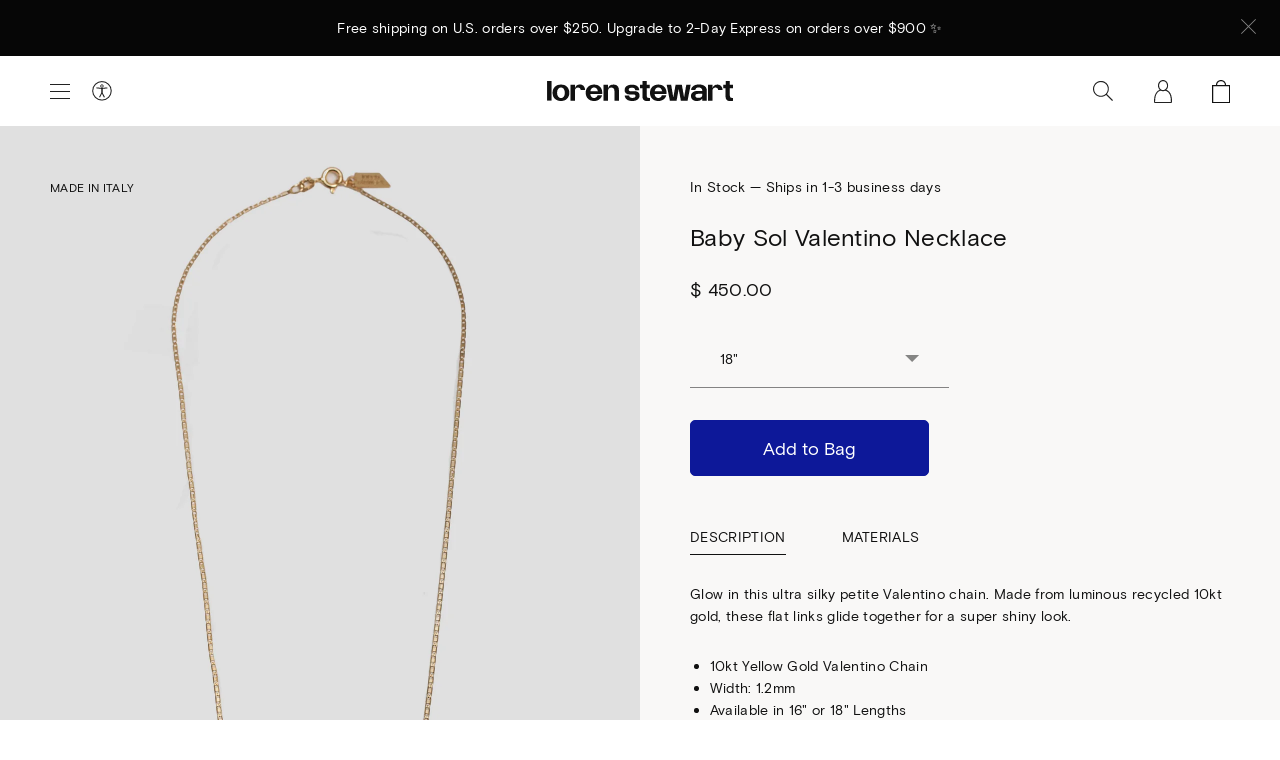

--- FILE ---
content_type: text/html; charset=utf-8
request_url: https://www.lorenstewart.com/collections/made-in-italy/products/baby-sol-valentino
body_size: 22452
content:
<!DOCTYPE html>
<html class="no-js" lang="en">
<head>
	<meta charset="utf-8">
	<meta name="viewport" content="width=device-width,initial-scale=1,shrink-to-fit=no">
	<meta name="facebook-domain-verification" content="zyrmlm53yh5myrfqpq8jimmfbjhwhl" />
	<link rel="canonical" href="https://www.lorenstewart.com/products/baby-sol-valentino">
	
	
	<title>Baby Sol Valentino Necklace
	
	
	
	
	
	&ndash; Loren Stewart</title>
	
	
	<meta name="description" content="Glow in this ultra silky petite Valentino chain. Made from luminous recycled 10kt gold, these flat links glide together for a super shiny look.  10kt Yellow Gold Valentino Chain Width: 1.2mm Available in 16&quot; or 18&quot; Lengths Made in Italy">	
	
	
	
	<link rel="shortcut icon" href="//www.lorenstewart.com/cdn/shop/files/favicon_d5cfc7ca-a128-4c77-a883-4a9873eb7026_small.png?v=1614370901" type="image/png">
	
	
	<!-- /snippets/social-meta-tags.liquid -->




<meta property="og:site_name" content="Loren Stewart ">
<meta property="og:url" content="https://www.lorenstewart.com/products/baby-sol-valentino">
<meta property="og:title" content="Baby Sol Valentino Necklace">
<meta property="og:type" content="product">
<meta property="og:description" content="Glow in this ultra silky petite Valentino chain. Made from luminous recycled 10kt gold, these flat links glide together for a super shiny look.  10kt Yellow Gold Valentino Chain Width: 1.2mm Available in 16&quot; or 18&quot; Lengths Made in Italy">

  <meta property="og:price:amount" content="420.00">
  <meta property="og:price:currency" content="USD">

<meta property="og:image" content="http://www.lorenstewart.com/cdn/shop/files/LORENSTEWART-379_1200x1200.jpg?v=1709603398"><meta property="og:image" content="http://www.lorenstewart.com/cdn/shop/files/N10011-YG-16N11004-YG-18_1200x1200.jpg?v=1723576675"><meta property="og:image" content="http://www.lorenstewart.com/cdn/shop/files/230503_LS_Spring24_Lookbook_0737_1db6bcc3-ed35-4ffd-8d91-aacd51cdd1b0_1200x1200.jpg?v=1723576679">
<meta property="og:image:secure_url" content="https://www.lorenstewart.com/cdn/shop/files/LORENSTEWART-379_1200x1200.jpg?v=1709603398"><meta property="og:image:secure_url" content="https://www.lorenstewart.com/cdn/shop/files/N10011-YG-16N11004-YG-18_1200x1200.jpg?v=1723576675"><meta property="og:image:secure_url" content="https://www.lorenstewart.com/cdn/shop/files/230503_LS_Spring24_Lookbook_0737_1db6bcc3-ed35-4ffd-8d91-aacd51cdd1b0_1200x1200.jpg?v=1723576679">


  <meta name="twitter:site" content="@lorenstewartla">

<meta name="twitter:card" content="summary_large_image">
<meta name="twitter:title" content="Baby Sol Valentino Necklace">
<meta name="twitter:description" content="Glow in this ultra silky petite Valentino chain. Made from luminous recycled 10kt gold, these flat links glide together for a super shiny look.  10kt Yellow Gold Valentino Chain Width: 1.2mm Available in 16&quot; or 18&quot; Lengths Made in Italy">
 	
	
	<script>
    var theme = {
      strings: {
        addToCart: "Add to Bag",
        soldOut: "Sold Out",
        unavailable: "Unavailable",
        regularPrice: "Regular price",
        sale: "On Sale",
        showMore: "Show More",
        showLess: "Show Less",
        addressError: "Error looking up that address",
        addressNoResults: "No results for that address",
        addressQueryLimit: "You have exceeded the Google API usage limit. Consider upgrading to a \u003ca href=\"https:\/\/developers.google.com\/maps\/premium\/usage-limits\"\u003ePremium Plan\u003c\/a\u003e.",
        authError: "There was a problem authenticating your Google Maps account.",
        newWindow: "Opens in a new window.",
        external: "Opens external website.",
        newWindowExternal: "Opens external website in a new window."
      },
      moneyFormat: "$ {{amount}}",
      newsletterPopup: false
    }
    
    document.documentElement.className = document.documentElement.className.replace('no-js', 'js');
	</script>
  
	<script>window.performance && window.performance.mark && window.performance.mark('shopify.content_for_header.start');</script><meta name="google-site-verification" content="0iPzsyDDFM5LjwQrp-EJ6SZ0TG8emdXSVsPuoQaz-C4">
<meta id="shopify-digital-wallet" name="shopify-digital-wallet" content="/6309289/digital_wallets/dialog">
<meta name="shopify-checkout-api-token" content="a096504fc57d1d4326f7800ddd1ad200">
<meta id="in-context-paypal-metadata" data-shop-id="6309289" data-venmo-supported="false" data-environment="production" data-locale="en_US" data-paypal-v4="true" data-currency="USD">
<link rel="alternate" type="application/json+oembed" href="https://www.lorenstewart.com/products/baby-sol-valentino.oembed">
<script async="async" src="/checkouts/internal/preloads.js?locale=en-US"></script>
<link rel="preconnect" href="https://shop.app" crossorigin="anonymous">
<script async="async" src="https://shop.app/checkouts/internal/preloads.js?locale=en-US&shop_id=6309289" crossorigin="anonymous"></script>
<script id="apple-pay-shop-capabilities" type="application/json">{"shopId":6309289,"countryCode":"US","currencyCode":"USD","merchantCapabilities":["supports3DS"],"merchantId":"gid:\/\/shopify\/Shop\/6309289","merchantName":"Loren Stewart ","requiredBillingContactFields":["postalAddress","email","phone"],"requiredShippingContactFields":["postalAddress","email","phone"],"shippingType":"shipping","supportedNetworks":["visa","masterCard","amex","discover","elo","jcb"],"total":{"type":"pending","label":"Loren Stewart ","amount":"1.00"},"shopifyPaymentsEnabled":true,"supportsSubscriptions":true}</script>
<script id="shopify-features" type="application/json">{"accessToken":"a096504fc57d1d4326f7800ddd1ad200","betas":["rich-media-storefront-analytics"],"domain":"www.lorenstewart.com","predictiveSearch":true,"shopId":6309289,"locale":"en"}</script>
<script>var Shopify = Shopify || {};
Shopify.shop = "loren-stewart.myshopify.com";
Shopify.locale = "en";
Shopify.currency = {"active":"USD","rate":"1.0"};
Shopify.country = "US";
Shopify.theme = {"name":"Copy of Copy of Copy of Copy of HOLIDAY 2025 RE...","id":132019224673,"schema_name":"Loren Stewart","schema_version":"1.0.0","theme_store_id":null,"role":"main"};
Shopify.theme.handle = "null";
Shopify.theme.style = {"id":null,"handle":null};
Shopify.cdnHost = "www.lorenstewart.com/cdn";
Shopify.routes = Shopify.routes || {};
Shopify.routes.root = "/";</script>
<script type="module">!function(o){(o.Shopify=o.Shopify||{}).modules=!0}(window);</script>
<script>!function(o){function n(){var o=[];function n(){o.push(Array.prototype.slice.apply(arguments))}return n.q=o,n}var t=o.Shopify=o.Shopify||{};t.loadFeatures=n(),t.autoloadFeatures=n()}(window);</script>
<script>
  window.ShopifyPay = window.ShopifyPay || {};
  window.ShopifyPay.apiHost = "shop.app\/pay";
  window.ShopifyPay.redirectState = null;
</script>
<script id="shop-js-analytics" type="application/json">{"pageType":"product"}</script>
<script defer="defer" async type="module" src="//www.lorenstewart.com/cdn/shopifycloud/shop-js/modules/v2/client.init-shop-cart-sync_BdyHc3Nr.en.esm.js"></script>
<script defer="defer" async type="module" src="//www.lorenstewart.com/cdn/shopifycloud/shop-js/modules/v2/chunk.common_Daul8nwZ.esm.js"></script>
<script type="module">
  await import("//www.lorenstewart.com/cdn/shopifycloud/shop-js/modules/v2/client.init-shop-cart-sync_BdyHc3Nr.en.esm.js");
await import("//www.lorenstewart.com/cdn/shopifycloud/shop-js/modules/v2/chunk.common_Daul8nwZ.esm.js");

  window.Shopify.SignInWithShop?.initShopCartSync?.({"fedCMEnabled":true,"windoidEnabled":true});

</script>
<script defer="defer" async type="module" src="//www.lorenstewart.com/cdn/shopifycloud/shop-js/modules/v2/client.payment-terms_MV4M3zvL.en.esm.js"></script>
<script defer="defer" async type="module" src="//www.lorenstewart.com/cdn/shopifycloud/shop-js/modules/v2/chunk.common_Daul8nwZ.esm.js"></script>
<script defer="defer" async type="module" src="//www.lorenstewart.com/cdn/shopifycloud/shop-js/modules/v2/chunk.modal_CQq8HTM6.esm.js"></script>
<script type="module">
  await import("//www.lorenstewart.com/cdn/shopifycloud/shop-js/modules/v2/client.payment-terms_MV4M3zvL.en.esm.js");
await import("//www.lorenstewart.com/cdn/shopifycloud/shop-js/modules/v2/chunk.common_Daul8nwZ.esm.js");
await import("//www.lorenstewart.com/cdn/shopifycloud/shop-js/modules/v2/chunk.modal_CQq8HTM6.esm.js");

  
</script>
<script>
  window.Shopify = window.Shopify || {};
  if (!window.Shopify.featureAssets) window.Shopify.featureAssets = {};
  window.Shopify.featureAssets['shop-js'] = {"shop-cart-sync":["modules/v2/client.shop-cart-sync_QYOiDySF.en.esm.js","modules/v2/chunk.common_Daul8nwZ.esm.js"],"init-fed-cm":["modules/v2/client.init-fed-cm_DchLp9rc.en.esm.js","modules/v2/chunk.common_Daul8nwZ.esm.js"],"shop-button":["modules/v2/client.shop-button_OV7bAJc5.en.esm.js","modules/v2/chunk.common_Daul8nwZ.esm.js"],"init-windoid":["modules/v2/client.init-windoid_DwxFKQ8e.en.esm.js","modules/v2/chunk.common_Daul8nwZ.esm.js"],"shop-cash-offers":["modules/v2/client.shop-cash-offers_DWtL6Bq3.en.esm.js","modules/v2/chunk.common_Daul8nwZ.esm.js","modules/v2/chunk.modal_CQq8HTM6.esm.js"],"shop-toast-manager":["modules/v2/client.shop-toast-manager_CX9r1SjA.en.esm.js","modules/v2/chunk.common_Daul8nwZ.esm.js"],"init-shop-email-lookup-coordinator":["modules/v2/client.init-shop-email-lookup-coordinator_UhKnw74l.en.esm.js","modules/v2/chunk.common_Daul8nwZ.esm.js"],"pay-button":["modules/v2/client.pay-button_DzxNnLDY.en.esm.js","modules/v2/chunk.common_Daul8nwZ.esm.js"],"avatar":["modules/v2/client.avatar_BTnouDA3.en.esm.js"],"init-shop-cart-sync":["modules/v2/client.init-shop-cart-sync_BdyHc3Nr.en.esm.js","modules/v2/chunk.common_Daul8nwZ.esm.js"],"shop-login-button":["modules/v2/client.shop-login-button_D8B466_1.en.esm.js","modules/v2/chunk.common_Daul8nwZ.esm.js","modules/v2/chunk.modal_CQq8HTM6.esm.js"],"init-customer-accounts-sign-up":["modules/v2/client.init-customer-accounts-sign-up_C8fpPm4i.en.esm.js","modules/v2/client.shop-login-button_D8B466_1.en.esm.js","modules/v2/chunk.common_Daul8nwZ.esm.js","modules/v2/chunk.modal_CQq8HTM6.esm.js"],"init-shop-for-new-customer-accounts":["modules/v2/client.init-shop-for-new-customer-accounts_CVTO0Ztu.en.esm.js","modules/v2/client.shop-login-button_D8B466_1.en.esm.js","modules/v2/chunk.common_Daul8nwZ.esm.js","modules/v2/chunk.modal_CQq8HTM6.esm.js"],"init-customer-accounts":["modules/v2/client.init-customer-accounts_dRgKMfrE.en.esm.js","modules/v2/client.shop-login-button_D8B466_1.en.esm.js","modules/v2/chunk.common_Daul8nwZ.esm.js","modules/v2/chunk.modal_CQq8HTM6.esm.js"],"shop-follow-button":["modules/v2/client.shop-follow-button_CkZpjEct.en.esm.js","modules/v2/chunk.common_Daul8nwZ.esm.js","modules/v2/chunk.modal_CQq8HTM6.esm.js"],"lead-capture":["modules/v2/client.lead-capture_BntHBhfp.en.esm.js","modules/v2/chunk.common_Daul8nwZ.esm.js","modules/v2/chunk.modal_CQq8HTM6.esm.js"],"checkout-modal":["modules/v2/client.checkout-modal_CfxcYbTm.en.esm.js","modules/v2/chunk.common_Daul8nwZ.esm.js","modules/v2/chunk.modal_CQq8HTM6.esm.js"],"shop-login":["modules/v2/client.shop-login_Da4GZ2H6.en.esm.js","modules/v2/chunk.common_Daul8nwZ.esm.js","modules/v2/chunk.modal_CQq8HTM6.esm.js"],"payment-terms":["modules/v2/client.payment-terms_MV4M3zvL.en.esm.js","modules/v2/chunk.common_Daul8nwZ.esm.js","modules/v2/chunk.modal_CQq8HTM6.esm.js"]};
</script>
<script>(function() {
  var isLoaded = false;
  function asyncLoad() {
    if (isLoaded) return;
    isLoaded = true;
    var urls = ["\/\/d1liekpayvooaz.cloudfront.net\/apps\/customizery\/customizery.js?shop=loren-stewart.myshopify.com","https:\/\/preorder.conversionbear.com\/widget\/widget.js?shop=loren-stewart.myshopify.com","https:\/\/cdn.attn.tv\/lorenstewart\/dtag.js?shop=loren-stewart.myshopify.com","https:\/\/shopify-widget.route.com\/shopify.widget.js?shop=loren-stewart.myshopify.com","\/\/sfo2.digitaloceanspaces.com\/woohoo\/public\/script\/29615\/script.js?1759279871\u0026shop=loren-stewart.myshopify.com","\/\/backinstock.useamp.com\/widget\/13914_1767154102.js?category=bis\u0026v=6\u0026shop=loren-stewart.myshopify.com"];
    for (var i = 0; i < urls.length; i++) {
      var s = document.createElement('script');
      s.type = 'text/javascript';
      s.async = true;
      s.src = urls[i];
      var x = document.getElementsByTagName('script')[0];
      x.parentNode.insertBefore(s, x);
    }
  };
  if(window.attachEvent) {
    window.attachEvent('onload', asyncLoad);
  } else {
    window.addEventListener('load', asyncLoad, false);
  }
})();</script>
<script id="__st">var __st={"a":6309289,"offset":-28800,"reqid":"8ca75d8b-b018-4deb-ab3d-4ebcbf294428-1768961417","pageurl":"www.lorenstewart.com\/collections\/made-in-italy\/products\/baby-sol-valentino","u":"d0d1738876df","p":"product","rtyp":"product","rid":6901315240033};</script>
<script>window.ShopifyPaypalV4VisibilityTracking = true;</script>
<script id="captcha-bootstrap">!function(){'use strict';const t='contact',e='account',n='new_comment',o=[[t,t],['blogs',n],['comments',n],[t,'customer']],c=[[e,'customer_login'],[e,'guest_login'],[e,'recover_customer_password'],[e,'create_customer']],r=t=>t.map((([t,e])=>`form[action*='/${t}']:not([data-nocaptcha='true']) input[name='form_type'][value='${e}']`)).join(','),a=t=>()=>t?[...document.querySelectorAll(t)].map((t=>t.form)):[];function s(){const t=[...o],e=r(t);return a(e)}const i='password',u='form_key',d=['recaptcha-v3-token','g-recaptcha-response','h-captcha-response',i],f=()=>{try{return window.sessionStorage}catch{return}},m='__shopify_v',_=t=>t.elements[u];function p(t,e,n=!1){try{const o=window.sessionStorage,c=JSON.parse(o.getItem(e)),{data:r}=function(t){const{data:e,action:n}=t;return t[m]||n?{data:e,action:n}:{data:t,action:n}}(c);for(const[e,n]of Object.entries(r))t.elements[e]&&(t.elements[e].value=n);n&&o.removeItem(e)}catch(o){console.error('form repopulation failed',{error:o})}}const l='form_type',E='cptcha';function T(t){t.dataset[E]=!0}const w=window,h=w.document,L='Shopify',v='ce_forms',y='captcha';let A=!1;((t,e)=>{const n=(g='f06e6c50-85a8-45c8-87d0-21a2b65856fe',I='https://cdn.shopify.com/shopifycloud/storefront-forms-hcaptcha/ce_storefront_forms_captcha_hcaptcha.v1.5.2.iife.js',D={infoText:'Protected by hCaptcha',privacyText:'Privacy',termsText:'Terms'},(t,e,n)=>{const o=w[L][v],c=o.bindForm;if(c)return c(t,g,e,D).then(n);var r;o.q.push([[t,g,e,D],n]),r=I,A||(h.body.append(Object.assign(h.createElement('script'),{id:'captcha-provider',async:!0,src:r})),A=!0)});var g,I,D;w[L]=w[L]||{},w[L][v]=w[L][v]||{},w[L][v].q=[],w[L][y]=w[L][y]||{},w[L][y].protect=function(t,e){n(t,void 0,e),T(t)},Object.freeze(w[L][y]),function(t,e,n,w,h,L){const[v,y,A,g]=function(t,e,n){const i=e?o:[],u=t?c:[],d=[...i,...u],f=r(d),m=r(i),_=r(d.filter((([t,e])=>n.includes(e))));return[a(f),a(m),a(_),s()]}(w,h,L),I=t=>{const e=t.target;return e instanceof HTMLFormElement?e:e&&e.form},D=t=>v().includes(t);t.addEventListener('submit',(t=>{const e=I(t);if(!e)return;const n=D(e)&&!e.dataset.hcaptchaBound&&!e.dataset.recaptchaBound,o=_(e),c=g().includes(e)&&(!o||!o.value);(n||c)&&t.preventDefault(),c&&!n&&(function(t){try{if(!f())return;!function(t){const e=f();if(!e)return;const n=_(t);if(!n)return;const o=n.value;o&&e.removeItem(o)}(t);const e=Array.from(Array(32),(()=>Math.random().toString(36)[2])).join('');!function(t,e){_(t)||t.append(Object.assign(document.createElement('input'),{type:'hidden',name:u})),t.elements[u].value=e}(t,e),function(t,e){const n=f();if(!n)return;const o=[...t.querySelectorAll(`input[type='${i}']`)].map((({name:t})=>t)),c=[...d,...o],r={};for(const[a,s]of new FormData(t).entries())c.includes(a)||(r[a]=s);n.setItem(e,JSON.stringify({[m]:1,action:t.action,data:r}))}(t,e)}catch(e){console.error('failed to persist form',e)}}(e),e.submit())}));const S=(t,e)=>{t&&!t.dataset[E]&&(n(t,e.some((e=>e===t))),T(t))};for(const o of['focusin','change'])t.addEventListener(o,(t=>{const e=I(t);D(e)&&S(e,y())}));const B=e.get('form_key'),M=e.get(l),P=B&&M;t.addEventListener('DOMContentLoaded',(()=>{const t=y();if(P)for(const e of t)e.elements[l].value===M&&p(e,B);[...new Set([...A(),...v().filter((t=>'true'===t.dataset.shopifyCaptcha))])].forEach((e=>S(e,t)))}))}(h,new URLSearchParams(w.location.search),n,t,e,['guest_login'])})(!0,!0)}();</script>
<script integrity="sha256-4kQ18oKyAcykRKYeNunJcIwy7WH5gtpwJnB7kiuLZ1E=" data-source-attribution="shopify.loadfeatures" defer="defer" src="//www.lorenstewart.com/cdn/shopifycloud/storefront/assets/storefront/load_feature-a0a9edcb.js" crossorigin="anonymous"></script>
<script crossorigin="anonymous" defer="defer" src="//www.lorenstewart.com/cdn/shopifycloud/storefront/assets/shopify_pay/storefront-65b4c6d7.js?v=20250812"></script>
<script data-source-attribution="shopify.dynamic_checkout.dynamic.init">var Shopify=Shopify||{};Shopify.PaymentButton=Shopify.PaymentButton||{isStorefrontPortableWallets:!0,init:function(){window.Shopify.PaymentButton.init=function(){};var t=document.createElement("script");t.src="https://www.lorenstewart.com/cdn/shopifycloud/portable-wallets/latest/portable-wallets.en.js",t.type="module",document.head.appendChild(t)}};
</script>
<script data-source-attribution="shopify.dynamic_checkout.buyer_consent">
  function portableWalletsHideBuyerConsent(e){var t=document.getElementById("shopify-buyer-consent"),n=document.getElementById("shopify-subscription-policy-button");t&&n&&(t.classList.add("hidden"),t.setAttribute("aria-hidden","true"),n.removeEventListener("click",e))}function portableWalletsShowBuyerConsent(e){var t=document.getElementById("shopify-buyer-consent"),n=document.getElementById("shopify-subscription-policy-button");t&&n&&(t.classList.remove("hidden"),t.removeAttribute("aria-hidden"),n.addEventListener("click",e))}window.Shopify?.PaymentButton&&(window.Shopify.PaymentButton.hideBuyerConsent=portableWalletsHideBuyerConsent,window.Shopify.PaymentButton.showBuyerConsent=portableWalletsShowBuyerConsent);
</script>
<script data-source-attribution="shopify.dynamic_checkout.cart.bootstrap">document.addEventListener("DOMContentLoaded",(function(){function t(){return document.querySelector("shopify-accelerated-checkout-cart, shopify-accelerated-checkout")}if(t())Shopify.PaymentButton.init();else{new MutationObserver((function(e,n){t()&&(Shopify.PaymentButton.init(),n.disconnect())})).observe(document.body,{childList:!0,subtree:!0})}}));
</script>
<script id='scb4127' type='text/javascript' async='' src='https://www.lorenstewart.com/cdn/shopifycloud/privacy-banner/storefront-banner.js'></script><link id="shopify-accelerated-checkout-styles" rel="stylesheet" media="screen" href="https://www.lorenstewart.com/cdn/shopifycloud/portable-wallets/latest/accelerated-checkout-backwards-compat.css" crossorigin="anonymous">
<style id="shopify-accelerated-checkout-cart">
        #shopify-buyer-consent {
  margin-top: 1em;
  display: inline-block;
  width: 100%;
}

#shopify-buyer-consent.hidden {
  display: none;
}

#shopify-subscription-policy-button {
  background: none;
  border: none;
  padding: 0;
  text-decoration: underline;
  font-size: inherit;
  cursor: pointer;
}

#shopify-subscription-policy-button::before {
  box-shadow: none;
}

      </style>
<script id="sections-script" data-sections="product-recommendations" defer="defer" src="//www.lorenstewart.com/cdn/shop/t/194/compiled_assets/scripts.js?v=22397"></script>
<script>window.performance && window.performance.mark && window.performance.mark('shopify.content_for_header.end');</script>

	<link href="//www.lorenstewart.com/cdn/shop/t/194/assets/theme.css?v=55396805903342986531767326054" rel="stylesheet" type="text/css" media="all" />	
<!-- BEGIN app block: shopify://apps/attentive/blocks/attn-tag/8df62c72-8fe4-407e-a5b3-72132be30a0d --><script type="text/javascript" src="https://cdn.attn.tv/lorenstewart/dtag.js?source=app-embed" defer="defer"></script>


<!-- END app block --><!-- BEGIN app block: shopify://apps/klaviyo-email-marketing-sms/blocks/klaviyo-onsite-embed/2632fe16-c075-4321-a88b-50b567f42507 -->












  <script async src="https://static.klaviyo.com/onsite/js/W6geW3/klaviyo.js?company_id=W6geW3"></script>
  <script>!function(){if(!window.klaviyo){window._klOnsite=window._klOnsite||[];try{window.klaviyo=new Proxy({},{get:function(n,i){return"push"===i?function(){var n;(n=window._klOnsite).push.apply(n,arguments)}:function(){for(var n=arguments.length,o=new Array(n),w=0;w<n;w++)o[w]=arguments[w];var t="function"==typeof o[o.length-1]?o.pop():void 0,e=new Promise((function(n){window._klOnsite.push([i].concat(o,[function(i){t&&t(i),n(i)}]))}));return e}}})}catch(n){window.klaviyo=window.klaviyo||[],window.klaviyo.push=function(){var n;(n=window._klOnsite).push.apply(n,arguments)}}}}();</script>

  
    <script id="viewed_product">
      if (item == null) {
        var _learnq = _learnq || [];

        var MetafieldReviews = null
        var MetafieldYotpoRating = null
        var MetafieldYotpoCount = null
        var MetafieldLooxRating = null
        var MetafieldLooxCount = null
        var okendoProduct = null
        var okendoProductReviewCount = null
        var okendoProductReviewAverageValue = null
        try {
          // The following fields are used for Customer Hub recently viewed in order to add reviews.
          // This information is not part of __kla_viewed. Instead, it is part of __kla_viewed_reviewed_items
          MetafieldReviews = {};
          MetafieldYotpoRating = null
          MetafieldYotpoCount = null
          MetafieldLooxRating = null
          MetafieldLooxCount = null

          okendoProduct = null
          // If the okendo metafield is not legacy, it will error, which then requires the new json formatted data
          if (okendoProduct && 'error' in okendoProduct) {
            okendoProduct = null
          }
          okendoProductReviewCount = okendoProduct ? okendoProduct.reviewCount : null
          okendoProductReviewAverageValue = okendoProduct ? okendoProduct.reviewAverageValue : null
        } catch (error) {
          console.error('Error in Klaviyo onsite reviews tracking:', error);
        }

        var item = {
          Name: "Baby Sol Valentino Necklace",
          ProductID: 6901315240033,
          Categories: ["#LSMuse Jeannette Aranda","Best Sellers","Core Collection","Gemstones \u0026 Valentino Chains","Jewelry","Made In Italy","Made to Layer","Most Gifted","Mother's Day Gift Guide","Shop All","Solid Chains","Solid Investments","Spring Green \u0026 Gold","Summer Essentials - 14kt \u0026 10kt Yellow Gold"],
          ImageURL: "https://www.lorenstewart.com/cdn/shop/files/LORENSTEWART-379_grande.jpg?v=1709603398",
          URL: "https://www.lorenstewart.com/products/baby-sol-valentino",
          Brand: "Loren Stewart",
          Price: "$ 420.00",
          Value: "420.00",
          CompareAtPrice: "$ 0.00"
        };
        _learnq.push(['track', 'Viewed Product', item]);
        _learnq.push(['trackViewedItem', {
          Title: item.Name,
          ItemId: item.ProductID,
          Categories: item.Categories,
          ImageUrl: item.ImageURL,
          Url: item.URL,
          Metadata: {
            Brand: item.Brand,
            Price: item.Price,
            Value: item.Value,
            CompareAtPrice: item.CompareAtPrice
          },
          metafields:{
            reviews: MetafieldReviews,
            yotpo:{
              rating: MetafieldYotpoRating,
              count: MetafieldYotpoCount,
            },
            loox:{
              rating: MetafieldLooxRating,
              count: MetafieldLooxCount,
            },
            okendo: {
              rating: okendoProductReviewAverageValue,
              count: okendoProductReviewCount,
            }
          }
        }]);
      }
    </script>
  




  <script>
    window.klaviyoReviewsProductDesignMode = false
  </script>







<!-- END app block --><script src="https://cdn.shopify.com/extensions/5f51070a-5913-41fd-8032-c8ce18110a3b/1.17.0/assets/widget.js" type="text/javascript" defer="defer"></script>
<script src="https://cdn.shopify.com/extensions/019bdd41-570b-7385-9c0a-8ff17d392ff1/loop-returns-341/assets/onstore-block.js" type="text/javascript" defer="defer"></script>
<link href="https://cdn.shopify.com/extensions/019bdd41-570b-7385-9c0a-8ff17d392ff1/loop-returns-341/assets/onstore-block.css" rel="stylesheet" type="text/css" media="all">
<link href="https://monorail-edge.shopifysvc.com" rel="dns-prefetch">
<script>(function(){if ("sendBeacon" in navigator && "performance" in window) {try {var session_token_from_headers = performance.getEntriesByType('navigation')[0].serverTiming.find(x => x.name == '_s').description;} catch {var session_token_from_headers = undefined;}var session_cookie_matches = document.cookie.match(/_shopify_s=([^;]*)/);var session_token_from_cookie = session_cookie_matches && session_cookie_matches.length === 2 ? session_cookie_matches[1] : "";var session_token = session_token_from_headers || session_token_from_cookie || "";function handle_abandonment_event(e) {var entries = performance.getEntries().filter(function(entry) {return /monorail-edge.shopifysvc.com/.test(entry.name);});if (!window.abandonment_tracked && entries.length === 0) {window.abandonment_tracked = true;var currentMs = Date.now();var navigation_start = performance.timing.navigationStart;var payload = {shop_id: 6309289,url: window.location.href,navigation_start,duration: currentMs - navigation_start,session_token,page_type: "product"};window.navigator.sendBeacon("https://monorail-edge.shopifysvc.com/v1/produce", JSON.stringify({schema_id: "online_store_buyer_site_abandonment/1.1",payload: payload,metadata: {event_created_at_ms: currentMs,event_sent_at_ms: currentMs}}));}}window.addEventListener('pagehide', handle_abandonment_event);}}());</script>
<script id="web-pixels-manager-setup">(function e(e,d,r,n,o){if(void 0===o&&(o={}),!Boolean(null===(a=null===(i=window.Shopify)||void 0===i?void 0:i.analytics)||void 0===a?void 0:a.replayQueue)){var i,a;window.Shopify=window.Shopify||{};var t=window.Shopify;t.analytics=t.analytics||{};var s=t.analytics;s.replayQueue=[],s.publish=function(e,d,r){return s.replayQueue.push([e,d,r]),!0};try{self.performance.mark("wpm:start")}catch(e){}var l=function(){var e={modern:/Edge?\/(1{2}[4-9]|1[2-9]\d|[2-9]\d{2}|\d{4,})\.\d+(\.\d+|)|Firefox\/(1{2}[4-9]|1[2-9]\d|[2-9]\d{2}|\d{4,})\.\d+(\.\d+|)|Chrom(ium|e)\/(9{2}|\d{3,})\.\d+(\.\d+|)|(Maci|X1{2}).+ Version\/(15\.\d+|(1[6-9]|[2-9]\d|\d{3,})\.\d+)([,.]\d+|)( \(\w+\)|)( Mobile\/\w+|) Safari\/|Chrome.+OPR\/(9{2}|\d{3,})\.\d+\.\d+|(CPU[ +]OS|iPhone[ +]OS|CPU[ +]iPhone|CPU IPhone OS|CPU iPad OS)[ +]+(15[._]\d+|(1[6-9]|[2-9]\d|\d{3,})[._]\d+)([._]\d+|)|Android:?[ /-](13[3-9]|1[4-9]\d|[2-9]\d{2}|\d{4,})(\.\d+|)(\.\d+|)|Android.+Firefox\/(13[5-9]|1[4-9]\d|[2-9]\d{2}|\d{4,})\.\d+(\.\d+|)|Android.+Chrom(ium|e)\/(13[3-9]|1[4-9]\d|[2-9]\d{2}|\d{4,})\.\d+(\.\d+|)|SamsungBrowser\/([2-9]\d|\d{3,})\.\d+/,legacy:/Edge?\/(1[6-9]|[2-9]\d|\d{3,})\.\d+(\.\d+|)|Firefox\/(5[4-9]|[6-9]\d|\d{3,})\.\d+(\.\d+|)|Chrom(ium|e)\/(5[1-9]|[6-9]\d|\d{3,})\.\d+(\.\d+|)([\d.]+$|.*Safari\/(?![\d.]+ Edge\/[\d.]+$))|(Maci|X1{2}).+ Version\/(10\.\d+|(1[1-9]|[2-9]\d|\d{3,})\.\d+)([,.]\d+|)( \(\w+\)|)( Mobile\/\w+|) Safari\/|Chrome.+OPR\/(3[89]|[4-9]\d|\d{3,})\.\d+\.\d+|(CPU[ +]OS|iPhone[ +]OS|CPU[ +]iPhone|CPU IPhone OS|CPU iPad OS)[ +]+(10[._]\d+|(1[1-9]|[2-9]\d|\d{3,})[._]\d+)([._]\d+|)|Android:?[ /-](13[3-9]|1[4-9]\d|[2-9]\d{2}|\d{4,})(\.\d+|)(\.\d+|)|Mobile Safari.+OPR\/([89]\d|\d{3,})\.\d+\.\d+|Android.+Firefox\/(13[5-9]|1[4-9]\d|[2-9]\d{2}|\d{4,})\.\d+(\.\d+|)|Android.+Chrom(ium|e)\/(13[3-9]|1[4-9]\d|[2-9]\d{2}|\d{4,})\.\d+(\.\d+|)|Android.+(UC? ?Browser|UCWEB|U3)[ /]?(15\.([5-9]|\d{2,})|(1[6-9]|[2-9]\d|\d{3,})\.\d+)\.\d+|SamsungBrowser\/(5\.\d+|([6-9]|\d{2,})\.\d+)|Android.+MQ{2}Browser\/(14(\.(9|\d{2,})|)|(1[5-9]|[2-9]\d|\d{3,})(\.\d+|))(\.\d+|)|K[Aa][Ii]OS\/(3\.\d+|([4-9]|\d{2,})\.\d+)(\.\d+|)/},d=e.modern,r=e.legacy,n=navigator.userAgent;return n.match(d)?"modern":n.match(r)?"legacy":"unknown"}(),u="modern"===l?"modern":"legacy",c=(null!=n?n:{modern:"",legacy:""})[u],f=function(e){return[e.baseUrl,"/wpm","/b",e.hashVersion,"modern"===e.buildTarget?"m":"l",".js"].join("")}({baseUrl:d,hashVersion:r,buildTarget:u}),m=function(e){var d=e.version,r=e.bundleTarget,n=e.surface,o=e.pageUrl,i=e.monorailEndpoint;return{emit:function(e){var a=e.status,t=e.errorMsg,s=(new Date).getTime(),l=JSON.stringify({metadata:{event_sent_at_ms:s},events:[{schema_id:"web_pixels_manager_load/3.1",payload:{version:d,bundle_target:r,page_url:o,status:a,surface:n,error_msg:t},metadata:{event_created_at_ms:s}}]});if(!i)return console&&console.warn&&console.warn("[Web Pixels Manager] No Monorail endpoint provided, skipping logging."),!1;try{return self.navigator.sendBeacon.bind(self.navigator)(i,l)}catch(e){}var u=new XMLHttpRequest;try{return u.open("POST",i,!0),u.setRequestHeader("Content-Type","text/plain"),u.send(l),!0}catch(e){return console&&console.warn&&console.warn("[Web Pixels Manager] Got an unhandled error while logging to Monorail."),!1}}}}({version:r,bundleTarget:l,surface:e.surface,pageUrl:self.location.href,monorailEndpoint:e.monorailEndpoint});try{o.browserTarget=l,function(e){var d=e.src,r=e.async,n=void 0===r||r,o=e.onload,i=e.onerror,a=e.sri,t=e.scriptDataAttributes,s=void 0===t?{}:t,l=document.createElement("script"),u=document.querySelector("head"),c=document.querySelector("body");if(l.async=n,l.src=d,a&&(l.integrity=a,l.crossOrigin="anonymous"),s)for(var f in s)if(Object.prototype.hasOwnProperty.call(s,f))try{l.dataset[f]=s[f]}catch(e){}if(o&&l.addEventListener("load",o),i&&l.addEventListener("error",i),u)u.appendChild(l);else{if(!c)throw new Error("Did not find a head or body element to append the script");c.appendChild(l)}}({src:f,async:!0,onload:function(){if(!function(){var e,d;return Boolean(null===(d=null===(e=window.Shopify)||void 0===e?void 0:e.analytics)||void 0===d?void 0:d.initialized)}()){var d=window.webPixelsManager.init(e)||void 0;if(d){var r=window.Shopify.analytics;r.replayQueue.forEach((function(e){var r=e[0],n=e[1],o=e[2];d.publishCustomEvent(r,n,o)})),r.replayQueue=[],r.publish=d.publishCustomEvent,r.visitor=d.visitor,r.initialized=!0}}},onerror:function(){return m.emit({status:"failed",errorMsg:"".concat(f," has failed to load")})},sri:function(e){var d=/^sha384-[A-Za-z0-9+/=]+$/;return"string"==typeof e&&d.test(e)}(c)?c:"",scriptDataAttributes:o}),m.emit({status:"loading"})}catch(e){m.emit({status:"failed",errorMsg:(null==e?void 0:e.message)||"Unknown error"})}}})({shopId: 6309289,storefrontBaseUrl: "https://www.lorenstewart.com",extensionsBaseUrl: "https://extensions.shopifycdn.com/cdn/shopifycloud/web-pixels-manager",monorailEndpoint: "https://monorail-edge.shopifysvc.com/unstable/produce_batch",surface: "storefront-renderer",enabledBetaFlags: ["2dca8a86"],webPixelsConfigList: [{"id":"793804897","configuration":"{\"accountID\":\"W6geW3\",\"webPixelConfig\":\"eyJlbmFibGVBZGRlZFRvQ2FydEV2ZW50cyI6IHRydWV9\"}","eventPayloadVersion":"v1","runtimeContext":"STRICT","scriptVersion":"524f6c1ee37bacdca7657a665bdca589","type":"APP","apiClientId":123074,"privacyPurposes":["ANALYTICS","MARKETING"],"dataSharingAdjustments":{"protectedCustomerApprovalScopes":["read_customer_address","read_customer_email","read_customer_name","read_customer_personal_data","read_customer_phone"]}},{"id":"469008481","configuration":"{\"shopId\":\"loren-stewart.myshopify.com\"}","eventPayloadVersion":"v1","runtimeContext":"STRICT","scriptVersion":"674c31de9c131805829c42a983792da6","type":"APP","apiClientId":2753413,"privacyPurposes":["ANALYTICS","MARKETING","SALE_OF_DATA"],"dataSharingAdjustments":{"protectedCustomerApprovalScopes":["read_customer_address","read_customer_email","read_customer_name","read_customer_personal_data","read_customer_phone"]}},{"id":"193691745","configuration":"{\"config\":\"{\\\"pixel_id\\\":\\\"G-1HNWD0PEVY\\\",\\\"google_tag_ids\\\":[\\\"G-1HNWD0PEVY\\\",\\\"AW-802780952\\\",\\\"GT-PHPCD65\\\"],\\\"target_country\\\":\\\"US\\\",\\\"gtag_events\\\":[{\\\"type\\\":\\\"begin_checkout\\\",\\\"action_label\\\":[\\\"G-1HNWD0PEVY\\\",\\\"AW-802780952\\\/mw2wCIbI0ZUBEJju5f4C\\\"]},{\\\"type\\\":\\\"search\\\",\\\"action_label\\\":[\\\"G-1HNWD0PEVY\\\",\\\"AW-802780952\\\/lEolCInI0ZUBEJju5f4C\\\"]},{\\\"type\\\":\\\"view_item\\\",\\\"action_label\\\":[\\\"G-1HNWD0PEVY\\\",\\\"AW-802780952\\\/O1qiCIDI0ZUBEJju5f4C\\\",\\\"MC-WW1VPZC1R2\\\"]},{\\\"type\\\":\\\"purchase\\\",\\\"action_label\\\":[\\\"G-1HNWD0PEVY\\\",\\\"AW-802780952\\\/xqluCP3H0ZUBEJju5f4C\\\",\\\"MC-WW1VPZC1R2\\\"]},{\\\"type\\\":\\\"page_view\\\",\\\"action_label\\\":[\\\"G-1HNWD0PEVY\\\",\\\"AW-802780952\\\/QuRHCPrH0ZUBEJju5f4C\\\",\\\"MC-WW1VPZC1R2\\\"]},{\\\"type\\\":\\\"add_payment_info\\\",\\\"action_label\\\":[\\\"G-1HNWD0PEVY\\\",\\\"AW-802780952\\\/hr2qCIzI0ZUBEJju5f4C\\\"]},{\\\"type\\\":\\\"add_to_cart\\\",\\\"action_label\\\":[\\\"G-1HNWD0PEVY\\\",\\\"AW-802780952\\\/bqXOCIPI0ZUBEJju5f4C\\\"]}],\\\"enable_monitoring_mode\\\":false}\"}","eventPayloadVersion":"v1","runtimeContext":"OPEN","scriptVersion":"b2a88bafab3e21179ed38636efcd8a93","type":"APP","apiClientId":1780363,"privacyPurposes":[],"dataSharingAdjustments":{"protectedCustomerApprovalScopes":["read_customer_address","read_customer_email","read_customer_name","read_customer_personal_data","read_customer_phone"]}},{"id":"108331105","configuration":"{\"env\":\"prod\"}","eventPayloadVersion":"v1","runtimeContext":"LAX","scriptVersion":"1a41e1eca09c95376c0b4a84ae3b11ef","type":"APP","apiClientId":3977633,"privacyPurposes":["ANALYTICS","MARKETING"],"dataSharingAdjustments":{"protectedCustomerApprovalScopes":["read_customer_address","read_customer_email","read_customer_name","read_customer_personal_data","read_customer_phone"]}},{"id":"63602785","configuration":"{\"pixel_id\":\"119780222004805\",\"pixel_type\":\"facebook_pixel\",\"metaapp_system_user_token\":\"-\"}","eventPayloadVersion":"v1","runtimeContext":"OPEN","scriptVersion":"ca16bc87fe92b6042fbaa3acc2fbdaa6","type":"APP","apiClientId":2329312,"privacyPurposes":["ANALYTICS","MARKETING","SALE_OF_DATA"],"dataSharingAdjustments":{"protectedCustomerApprovalScopes":["read_customer_address","read_customer_email","read_customer_name","read_customer_personal_data","read_customer_phone"]}},{"id":"26017889","configuration":"{\"tagID\":\"2613370080380\"}","eventPayloadVersion":"v1","runtimeContext":"STRICT","scriptVersion":"18031546ee651571ed29edbe71a3550b","type":"APP","apiClientId":3009811,"privacyPurposes":["ANALYTICS","MARKETING","SALE_OF_DATA"],"dataSharingAdjustments":{"protectedCustomerApprovalScopes":["read_customer_address","read_customer_email","read_customer_name","read_customer_personal_data","read_customer_phone"]}},{"id":"shopify-app-pixel","configuration":"{}","eventPayloadVersion":"v1","runtimeContext":"STRICT","scriptVersion":"0450","apiClientId":"shopify-pixel","type":"APP","privacyPurposes":["ANALYTICS","MARKETING"]},{"id":"shopify-custom-pixel","eventPayloadVersion":"v1","runtimeContext":"LAX","scriptVersion":"0450","apiClientId":"shopify-pixel","type":"CUSTOM","privacyPurposes":["ANALYTICS","MARKETING"]}],isMerchantRequest: false,initData: {"shop":{"name":"Loren Stewart ","paymentSettings":{"currencyCode":"USD"},"myshopifyDomain":"loren-stewart.myshopify.com","countryCode":"US","storefrontUrl":"https:\/\/www.lorenstewart.com"},"customer":null,"cart":null,"checkout":null,"productVariants":[{"price":{"amount":420.0,"currencyCode":"USD"},"product":{"title":"Baby Sol Valentino Necklace","vendor":"Loren Stewart","id":"6901315240033","untranslatedTitle":"Baby Sol Valentino Necklace","url":"\/products\/baby-sol-valentino","type":"Necklaces"},"id":"41558118269025","image":{"src":"\/\/www.lorenstewart.com\/cdn\/shop\/files\/LORENSTEWART-379.jpg?v=1709603398"},"sku":"N11004-YG-16","title":"16\"","untranslatedTitle":"16\""},{"price":{"amount":450.0,"currencyCode":"USD"},"product":{"title":"Baby Sol Valentino Necklace","vendor":"Loren Stewart","id":"6901315240033","untranslatedTitle":"Baby Sol Valentino Necklace","url":"\/products\/baby-sol-valentino","type":"Necklaces"},"id":"41558118301793","image":{"src":"\/\/www.lorenstewart.com\/cdn\/shop\/files\/LORENSTEWART-379.jpg?v=1709603398"},"sku":"N11004-YG-18","title":"18\"","untranslatedTitle":"18\""}],"purchasingCompany":null},},"https://www.lorenstewart.com/cdn","fcfee988w5aeb613cpc8e4bc33m6693e112",{"modern":"","legacy":""},{"shopId":"6309289","storefrontBaseUrl":"https:\/\/www.lorenstewart.com","extensionBaseUrl":"https:\/\/extensions.shopifycdn.com\/cdn\/shopifycloud\/web-pixels-manager","surface":"storefront-renderer","enabledBetaFlags":"[\"2dca8a86\"]","isMerchantRequest":"false","hashVersion":"fcfee988w5aeb613cpc8e4bc33m6693e112","publish":"custom","events":"[[\"page_viewed\",{}],[\"product_viewed\",{\"productVariant\":{\"price\":{\"amount\":450.0,\"currencyCode\":\"USD\"},\"product\":{\"title\":\"Baby Sol Valentino Necklace\",\"vendor\":\"Loren Stewart\",\"id\":\"6901315240033\",\"untranslatedTitle\":\"Baby Sol Valentino Necklace\",\"url\":\"\/products\/baby-sol-valentino\",\"type\":\"Necklaces\"},\"id\":\"41558118301793\",\"image\":{\"src\":\"\/\/www.lorenstewart.com\/cdn\/shop\/files\/LORENSTEWART-379.jpg?v=1709603398\"},\"sku\":\"N11004-YG-18\",\"title\":\"18\\\"\",\"untranslatedTitle\":\"18\\\"\"}}]]"});</script><script>
  window.ShopifyAnalytics = window.ShopifyAnalytics || {};
  window.ShopifyAnalytics.meta = window.ShopifyAnalytics.meta || {};
  window.ShopifyAnalytics.meta.currency = 'USD';
  var meta = {"product":{"id":6901315240033,"gid":"gid:\/\/shopify\/Product\/6901315240033","vendor":"Loren Stewart","type":"Necklaces","handle":"baby-sol-valentino","variants":[{"id":41558118269025,"price":42000,"name":"Baby Sol Valentino Necklace - 16\"","public_title":"16\"","sku":"N11004-YG-16"},{"id":41558118301793,"price":45000,"name":"Baby Sol Valentino Necklace - 18\"","public_title":"18\"","sku":"N11004-YG-18"}],"remote":false},"page":{"pageType":"product","resourceType":"product","resourceId":6901315240033,"requestId":"8ca75d8b-b018-4deb-ab3d-4ebcbf294428-1768961417"}};
  for (var attr in meta) {
    window.ShopifyAnalytics.meta[attr] = meta[attr];
  }
</script>
<script class="analytics">
  (function () {
    var customDocumentWrite = function(content) {
      var jquery = null;

      if (window.jQuery) {
        jquery = window.jQuery;
      } else if (window.Checkout && window.Checkout.$) {
        jquery = window.Checkout.$;
      }

      if (jquery) {
        jquery('body').append(content);
      }
    };

    var hasLoggedConversion = function(token) {
      if (token) {
        return document.cookie.indexOf('loggedConversion=' + token) !== -1;
      }
      return false;
    }

    var setCookieIfConversion = function(token) {
      if (token) {
        var twoMonthsFromNow = new Date(Date.now());
        twoMonthsFromNow.setMonth(twoMonthsFromNow.getMonth() + 2);

        document.cookie = 'loggedConversion=' + token + '; expires=' + twoMonthsFromNow;
      }
    }

    var trekkie = window.ShopifyAnalytics.lib = window.trekkie = window.trekkie || [];
    if (trekkie.integrations) {
      return;
    }
    trekkie.methods = [
      'identify',
      'page',
      'ready',
      'track',
      'trackForm',
      'trackLink'
    ];
    trekkie.factory = function(method) {
      return function() {
        var args = Array.prototype.slice.call(arguments);
        args.unshift(method);
        trekkie.push(args);
        return trekkie;
      };
    };
    for (var i = 0; i < trekkie.methods.length; i++) {
      var key = trekkie.methods[i];
      trekkie[key] = trekkie.factory(key);
    }
    trekkie.load = function(config) {
      trekkie.config = config || {};
      trekkie.config.initialDocumentCookie = document.cookie;
      var first = document.getElementsByTagName('script')[0];
      var script = document.createElement('script');
      script.type = 'text/javascript';
      script.onerror = function(e) {
        var scriptFallback = document.createElement('script');
        scriptFallback.type = 'text/javascript';
        scriptFallback.onerror = function(error) {
                var Monorail = {
      produce: function produce(monorailDomain, schemaId, payload) {
        var currentMs = new Date().getTime();
        var event = {
          schema_id: schemaId,
          payload: payload,
          metadata: {
            event_created_at_ms: currentMs,
            event_sent_at_ms: currentMs
          }
        };
        return Monorail.sendRequest("https://" + monorailDomain + "/v1/produce", JSON.stringify(event));
      },
      sendRequest: function sendRequest(endpointUrl, payload) {
        // Try the sendBeacon API
        if (window && window.navigator && typeof window.navigator.sendBeacon === 'function' && typeof window.Blob === 'function' && !Monorail.isIos12()) {
          var blobData = new window.Blob([payload], {
            type: 'text/plain'
          });

          if (window.navigator.sendBeacon(endpointUrl, blobData)) {
            return true;
          } // sendBeacon was not successful

        } // XHR beacon

        var xhr = new XMLHttpRequest();

        try {
          xhr.open('POST', endpointUrl);
          xhr.setRequestHeader('Content-Type', 'text/plain');
          xhr.send(payload);
        } catch (e) {
          console.log(e);
        }

        return false;
      },
      isIos12: function isIos12() {
        return window.navigator.userAgent.lastIndexOf('iPhone; CPU iPhone OS 12_') !== -1 || window.navigator.userAgent.lastIndexOf('iPad; CPU OS 12_') !== -1;
      }
    };
    Monorail.produce('monorail-edge.shopifysvc.com',
      'trekkie_storefront_load_errors/1.1',
      {shop_id: 6309289,
      theme_id: 132019224673,
      app_name: "storefront",
      context_url: window.location.href,
      source_url: "//www.lorenstewart.com/cdn/s/trekkie.storefront.cd680fe47e6c39ca5d5df5f0a32d569bc48c0f27.min.js"});

        };
        scriptFallback.async = true;
        scriptFallback.src = '//www.lorenstewart.com/cdn/s/trekkie.storefront.cd680fe47e6c39ca5d5df5f0a32d569bc48c0f27.min.js';
        first.parentNode.insertBefore(scriptFallback, first);
      };
      script.async = true;
      script.src = '//www.lorenstewart.com/cdn/s/trekkie.storefront.cd680fe47e6c39ca5d5df5f0a32d569bc48c0f27.min.js';
      first.parentNode.insertBefore(script, first);
    };
    trekkie.load(
      {"Trekkie":{"appName":"storefront","development":false,"defaultAttributes":{"shopId":6309289,"isMerchantRequest":null,"themeId":132019224673,"themeCityHash":"10710744547012629498","contentLanguage":"en","currency":"USD","eventMetadataId":"d6f11c6f-458d-4a05-945c-0b7ced495f3a"},"isServerSideCookieWritingEnabled":true,"monorailRegion":"shop_domain","enabledBetaFlags":["65f19447"]},"Session Attribution":{},"S2S":{"facebookCapiEnabled":true,"source":"trekkie-storefront-renderer","apiClientId":580111}}
    );

    var loaded = false;
    trekkie.ready(function() {
      if (loaded) return;
      loaded = true;

      window.ShopifyAnalytics.lib = window.trekkie;

      var originalDocumentWrite = document.write;
      document.write = customDocumentWrite;
      try { window.ShopifyAnalytics.merchantGoogleAnalytics.call(this); } catch(error) {};
      document.write = originalDocumentWrite;

      window.ShopifyAnalytics.lib.page(null,{"pageType":"product","resourceType":"product","resourceId":6901315240033,"requestId":"8ca75d8b-b018-4deb-ab3d-4ebcbf294428-1768961417","shopifyEmitted":true});

      var match = window.location.pathname.match(/checkouts\/(.+)\/(thank_you|post_purchase)/)
      var token = match? match[1]: undefined;
      if (!hasLoggedConversion(token)) {
        setCookieIfConversion(token);
        window.ShopifyAnalytics.lib.track("Viewed Product",{"currency":"USD","variantId":41558118269025,"productId":6901315240033,"productGid":"gid:\/\/shopify\/Product\/6901315240033","name":"Baby Sol Valentino Necklace - 16\"","price":"420.00","sku":"N11004-YG-16","brand":"Loren Stewart","variant":"16\"","category":"Necklaces","nonInteraction":true,"remote":false},undefined,undefined,{"shopifyEmitted":true});
      window.ShopifyAnalytics.lib.track("monorail:\/\/trekkie_storefront_viewed_product\/1.1",{"currency":"USD","variantId":41558118269025,"productId":6901315240033,"productGid":"gid:\/\/shopify\/Product\/6901315240033","name":"Baby Sol Valentino Necklace - 16\"","price":"420.00","sku":"N11004-YG-16","brand":"Loren Stewart","variant":"16\"","category":"Necklaces","nonInteraction":true,"remote":false,"referer":"https:\/\/www.lorenstewart.com\/collections\/made-in-italy\/products\/baby-sol-valentino"});
      }
    });


        var eventsListenerScript = document.createElement('script');
        eventsListenerScript.async = true;
        eventsListenerScript.src = "//www.lorenstewart.com/cdn/shopifycloud/storefront/assets/shop_events_listener-3da45d37.js";
        document.getElementsByTagName('head')[0].appendChild(eventsListenerScript);

})();</script>
  <script>
  if (!window.ga || (window.ga && typeof window.ga !== 'function')) {
    window.ga = function ga() {
      (window.ga.q = window.ga.q || []).push(arguments);
      if (window.Shopify && window.Shopify.analytics && typeof window.Shopify.analytics.publish === 'function') {
        window.Shopify.analytics.publish("ga_stub_called", {}, {sendTo: "google_osp_migration"});
      }
      console.error("Shopify's Google Analytics stub called with:", Array.from(arguments), "\nSee https://help.shopify.com/manual/promoting-marketing/pixels/pixel-migration#google for more information.");
    };
    if (window.Shopify && window.Shopify.analytics && typeof window.Shopify.analytics.publish === 'function') {
      window.Shopify.analytics.publish("ga_stub_initialized", {}, {sendTo: "google_osp_migration"});
    }
  }
</script>
<script
  defer
  src="https://www.lorenstewart.com/cdn/shopifycloud/perf-kit/shopify-perf-kit-3.0.4.min.js"
  data-application="storefront-renderer"
  data-shop-id="6309289"
  data-render-region="gcp-us-central1"
  data-page-type="product"
  data-theme-instance-id="132019224673"
  data-theme-name="Loren Stewart"
  data-theme-version="1.0.0"
  data-monorail-region="shop_domain"
  data-resource-timing-sampling-rate="10"
  data-shs="true"
  data-shs-beacon="true"
  data-shs-export-with-fetch="true"
  data-shs-logs-sample-rate="1"
  data-shs-beacon-endpoint="https://www.lorenstewart.com/api/collect"
></script>
</head>
<body id="baby-sol-valentino-necklace" class="template-product handle-baby-sol-valentino preload">
    <div class="skip-links" role="region">
	    <a class="visually-hidden skip-link" href="#main">Skip to main content</a>
	    <a class="visually-hidden skip-link" href="/pages/accessibility">Click to view our Accessibility Statement or contact us with accessibility-related questions.</a>
	</div>
	
	<div id="shopify-section-header" class="shopify-section"><header class="header custom-header"><div class="messaging-banner"><p><a href="/collections/full-price-in-stock-1">Free shipping on U.S. orders over $250. Upgrade to 2-Day Express on orders over $900 ✨</a></p><a class="messaging-banner-close" href="#" aria-label="Close Messaging Banner" role="button">
            <svg enable-background="new 0 0 14.8 14.8" viewBox="0 0 14.8 14.8" xmlns="http://www.w3.org/2000/svg" aria-hidden="true" focusable="false" role="presentation"><path d="m14.8.7-.7-.7-6.7 6.7-6.7-6.7-.7.7 6.7 6.7-6.7 6.7.7.7 6.7-6.7 6.7 6.7.7-.7-6.7-6.7z"/></svg>
        </a>
    </div><div class="header-nav-container"> 
        <div class="header-nav"> 
            <a class="logo" href="https://www.lorenstewart.com" aria-label="Loren Stewart  Home Page">
                <svg enable-background="new 0 0 186 20.2" viewBox="0 0 186 20.2" xmlns="http://www.w3.org/2000/svg" aria-label="Loren Stewart logo" role="img" focusable="false"><path d="m67.4 19.9h4.5v-10.7c0-3.6-2-5.6-5.5-5.6-2.6 0-4.5 1.2-5.1 3l-.3 1v-3.7h-4.5v16h4.5v-9.9c0-2.1 1.3-3.4 3.3-3.4s3.1 1.3 3.1 3.4z"/><path d="m13.9 17.3c-2.3 0-3.9-2.2-3.9-5.4s1.5-5.4 3.9-5.4c2.3 0 3.9 2.2 3.9 5.4 0 3.3-1.5 5.4-3.9 5.4m0-13.7c-2.5 0-4.6.8-6.1 2.3s-2.3 3.5-2.3 6 .7 4.5 2.3 6c1.5 1.5 3.6 2.3 6.1 2.3s4.6-.8 6.1-2.3 2.3-3.6 2.3-6c0-2.5-.8-4.5-2.3-6-1.5-1.6-3.5-2.3-6.1-2.3"/><path d="m0 0h4.5v19.8h-4.5z"/><path d="m133.9 19.9h6.7l3.1-16h-4.4l-2.2 12.7v-.2l-2.2-12.5h-6.3l-2.3 12.7-2.1-12.7h-4.5l3.2 16h6.7l2.1-11.8z"/><path d="m151.4 17c-2 0-3-.7-3-2s.9-2 2.4-2h4.5v1.2c.1 1.9-1.3 2.8-3.9 2.8m-1.5-6.9c-1.8 0-3.2.5-4.3 1.5s-1.6 2.1-1.6 3.6.5 2.7 1.6 3.6c1 1 2.5 1.4 4.3 1.4 2.5 0 4.4-.8 5.2-2.2l.3-.6v2.5h4.5v-10.3c0-1.8-.7-3.3-2.1-4.4s-3.3-1.7-5.8-1.7c-2.4 0-4.4.6-5.8 1.7-1.3 1-2 2.3-2.1 3.9h4.2c.2-1.6 1.5-2.6 3.4-2.6 2.1 0 3.6 1.2 3.6 3v.5h-5.4z"/><path d="m77.7 14.4c0 1.7.7 3.1 2 4.2 1.4 1.1 3.2 1.6 5.4 1.6 4.7 0 7.5-2.1 7.5-5.6 0-2.7-1.8-4.3-4.9-4.3h-4.1c-1.2 0-1.9-.6-1.9-1.6 0-1.3 1.1-1.9 3.2-1.9 2.2 0 3.3.8 3.3 2.5h4c0-1.7-.7-3-1.9-4-1.3-1.1-3-1.6-5.2-1.6-4.7 0-7.5 2.1-7.5 5.6 0 2.7 1.8 4.3 4.9 4.3h4.1c1.2 0 1.9.6 1.9 1.6 0 1.3-1.1 1.9-3.2 1.9s-3.1-.9-3.1-2.5h-4.5z"/><path d="m23.4 19.9h4.5v-10.4c.1-1.7 1.3-2.9 3-2.9 1.6 0 2.6 1 2.8 2.6h4.3c0-1.8-.5-3.2-1.5-4.2s-2.2-1.5-3.7-1.5c-2.2 0-4 1.2-4.6 3l-.3.9v-3.5h-4.5z"/><path d="m161 19.9h4.5v-10.4c.1-1.7 1.3-2.9 3-2.9 1.6 0 2.6 1 2.8 2.6h4.3c0-1.8-.5-3.1-1.5-4.1s-2.2-1.5-3.7-1.5c-2.2 0-4 1.2-4.6 3l-.3.9v-3.6h-4.5z"/><path d="m92.9 7.2h2.5v8c0 1.8.4 3.1 1.2 3.9.7.7 1.6 1.2 3.6 1.2.8 0 2-.1 2.7-.3v-2.9h-1c-.8 0-1.4-.2-1.7-.6s-.5-1.1-.5-2v-7.3h3.1v-3.3h-3.1v-3.9h-4.2v3.9h-2.5v3.3z"/><path d="m176.1 7.2h2.5v8c0 1.8.4 3.1 1.2 3.9.7.7 1.6 1.2 3.6 1.2.8 0 2-.1 2.7-.3v-2.9h-1c-.8 0-1.4-.2-1.7-.6s-.5-1.1-.5-2v-7.3h3.1v-3.3h-3.1v-3.9h-4.2v3.9h-2.5v3.3z"/><path d="m115.2 10.3h-7.5v-.2c.5-2.3 1.7-3.6 3.6-3.6s3.3 1.3 3.8 3.6zm-3.9-6.7c-2.5 0-4.5.8-6 2.3s-2.3 3.5-2.3 6 .7 4.5 2.3 6c1.5 1.5 3.5 2.3 6 2.3 2.2 0 4.1-.6 5.5-1.8 1.3-1 2.1-2.4 2.5-4h-4.4c-.5 1.7-1.9 2.8-3.6 2.8-1.9 0-3.3-1.4-3.7-3.9v-.2h11.9c0-.3 0-.7 0-1.3 0-2.5-.7-4.5-2.3-6-1.4-1.5-3.4-2.2-5.9-2.2"/><path d="m50.9 10.3h-7.5v-.2c.4-2.3 1.7-3.6 3.6-3.6s3.3 1.3 3.8 3.6zm-3.9-6.7c-2.5 0-4.5.8-6 2.3s-2.3 3.5-2.3 6 .7 4.5 2.3 6c1.5 1.5 3.5 2.3 6 2.3 2.2 0 4.1-.6 5.5-1.8 1.3-1.1 2.1-2.4 2.5-4h-4.4c-.5 1.7-1.9 2.8-3.6 2.8-1.9 0-3.3-1.4-3.7-3.9v-.2h11.9c0-.3 0-.7 0-1.3 0-2.5-.7-4.5-2.3-6-1.4-1.5-3.4-2.2-5.9-2.2"/></svg>
            </a>
            <nav>
                <ul class="primary-nav">
                    <li class="nav-link">
                        <a href="#" id="nav-link" aria-label="Open Menu" aria-controls="nav-panel" aria-expanded="false" role="button">
                            <svg enable-background="new 0 0 20 15" viewBox="0 0 20 15" xmlns="http://www.w3.org/2000/svg" aria-hidden="true" focusable="false" role="presentation"><path d="m20 15h-20v-1h20zm0-7h-20v-1h20zm0-7h-20v-1h20z" fill="#222"/></svg>
                        </a>
                    </li>
                    <li class="a11y-link">
                        <a href="#" id="access-link" aria-label="Open Accessibility Menu" aria-controls="a11y-panel" aria-expanded="false" role="button">
                            <svg enable-background="new 0 0 19 19" viewBox="0 0 19 19" version="1.1" xmlns="http://www.w3.org/2000/svg" aria-hidden="true" focusable="false" role="presentation"><circle cx="9.457" cy="9.349" r="8.802" style="fill:none;stroke:#222;stroke-width:1px;"/><path d="M4.338,6.527l5.116,0.551l0,3.854l-2.318,4.527" style="fill:none;stroke:#222;stroke-width:1px;stroke-linecap:butt;"/><path d="M14.571,6.527l-5.116,0.551l-0,3.854l2.318,4.527" style="fill:none;stroke:#222;stroke-width:1px;stroke-linecap:butt;"/><ellipse cx="9.436" cy="4.775" rx="1.236" ry="1.255" style="fill:none;stroke:#222;stroke-width:0.8px;"/></svg>
                        </a>
                    </li>
                </ul>
                <ul class="secondary-nav">
                    <li class="search-link">
                        <a href="#" id="search-link" aria-label="Open Search" aria-controls="search-panel" aria-expanded="false" role="button">
                            <svg enable-background="new 0 0 18.4 18.4" viewBox="0 0 18.4 18.4" xmlns="http://www.w3.org/2000/svg" aria-hidden="true" focusable="false" role="presentation"><path d="m18.4 17.6-5.6-5.6c1.1-1.3 1.8-3 1.8-4.8 0-4-3.3-7.3-7.3-7.3-4 .1-7.3 3.4-7.3 7.4s3.3 7.3 7.3 7.3c1.8 0 3.5-.7 4.8-1.8l5.6 5.6zm-17.4-10.3c0-3.5 2.8-6.3 6.3-6.3s6.3 2.8 6.3 6.3-2.8 6.3-6.3 6.3-6.3-2.8-6.3-6.3z" fill="#222"/></svg>
                        </a>
                    </li>
                    <li class="account-link"><a href="https://www.lorenstewart.com/customer_authentication/redirect?locale=en&region_country=US" aria-label="Account Login">
                            <svg enable-background="new 0 0 15.9 20.5" viewBox="0 0 15.9 20.5" xmlns="http://www.w3.org/2000/svg" aria-hidden="true" focusable="false" role="presentation"><path d="m13.6 10.6c-.7-.9-1.7-1.5-2.7-1.8 1-.9 1.6-2.3 1.6-3.8 0-2.8-2-5-4.5-5s-4.5 2.2-4.5 5c0 1.5.6 2.9 1.6 3.8-1 .3-2 .9-2.7 1.8-2.1 2.4-2.6 6.6-2.3 9.4h.4v.5h15v-.5h.4c.2-2.8-.2-7-2.3-9.4zm-9.1-5.6c0-2.2 1.5-4 3.5-4s3.5 1.8 3.5 4c0 1.5-.8 2.8-1.9 3.5h-.1v.1c-.5.2-1 .4-1.5.4s-1.1-.2-1.6-.4v-.1h-.1c-1.1-.7-1.8-2-1.8-3.5zm-1.4 6.2c.8-.9 1.8-1.5 3-1.6.6.2 1.2.4 1.9.4s1.3-.2 1.8-.4c1.2.2 2.2.7 3 1.6 1.8 2.1 2.2 5.7 2.1 8.3h-13.9c-.1-2.6.3-6.2 2.1-8.3z" fill="#222"/></svg>
                        </a></li>
                    <li class="cart-link">
                        <a href="/cart" aria-label="View Cart" aria-haspopup="true" aria-controls="cart-panel" aria-expanded="false" role="button">
                            <svg enable-background="new 0 0 16 20.5" viewBox="0 0 16 20.5" xmlns="http://www.w3.org/2000/svg" aria-hidden="true" focusable="false" role="presentation"><path d="m12.5 4.5c0-2.5-2-4.5-4.5-4.5s-4.5 2-4.5 4.5h-3.5v16h16v-16zm-4.5-3.5c1.9 0 3.5 1.6 3.5 3.5h-7c0-1.9 1.6-3.5 3.5-3.5zm7 18.5h-14v-14h14z" /></svg>
<span class="cart-number"><span class="visually-hidden">Cart Empty</span></span></a>
                    </li>
                </ul>			
            </nav>
        </div>
    </div>
    <div id="nav-panel" class="nav-panel hidden" role="navigation" aria-label="Menu" aria-hidden="true" tabindex="-1">
        <button class="nav-panel-close">
            <span class="visually-hidden">Close Menu</span>
            <svg enable-background="new 0 0 14.8 14.8" viewBox="0 0 14.8 14.8" xmlns="http://www.w3.org/2000/svg" aria-hidden="true" focusable="false" role="presentation"><path d="m14.8.7-.7-.7-6.7 6.7-6.7-6.7-.7.7 6.7 6.7-6.7 6.7.7.7 6.7-6.7 6.7 6.7.7-.7-6.7-6.7z"/></svg>
        </button>
        <div class="nav-panel-primary">
            <ul>
                
                
                <li class="nav-spacer">&nbsp;</li>
                
                
                
                <li><a href="/collections/in-stock"><span>Shop All</span></a></li>
                
                
                
                <li><a href="/collections/new-arrivals"><span>New Arrivals</span></a></li>
                
                
                
                <li><a href="/collections/best-sellers"><span>Best Sellers</span></a></li>
                
                
                
                <li><a href="/collections/necklaces"><span>Necklaces</span></a></li>
                
                
                
                <li><a href="/collections/earrings"><span>Earrings</span></a></li>
                
                
                
                <li><a href="/collections/rings"><span>Rings</span></a></li>
                
                
                
                <li><a href="/collections/bracelet"><span>Bracelets</span></a></li>
                
                
                
                <li><a href="/collections/charms-pendants"><span>Pendants</span></a></li>
                
                
                
                <li><a href="/collections/shop-anklets"><span>Anklets</span></a></li>
                
                
                
                <li><a href="/collections/sale"><span>Up To 65% Off Sale</span></a></li>
                
                
                
                <li class="nav-spacer">&nbsp;</li>
                
                
                
                <li><a href="/collections/back-in-stock"><span>Back In Stock </span></a></li>
                
                
                
                <li><a href="/collections/engravable"><span>Personalize </span></a></li>
                
                
                
                <li><a href="/collections/made-to-order"><span>Made to Order </span></a></li>
                
                
                
                <li><a href="/collections/holiday-gift-bundles"><span>Gift Sets </span></a></li>
                
                
                
                <li><a href="/collections/home-objects"><span>Home Objects</span></a></li>
                
                
                
                <li><a href="https://www.lorenstewart.com/collections/ps26?page=1"><span>Resort 25' </span></a></li>
                
                
                
                <li><a href="https://www.lorenstewart.com/collections/fall-winter-25-crimson-alchemy"><span>Fall/Winter 25'</span></a></li>
                
                
                
                <li><a href="https://www.lorenstewart.com/collections/lsmuse-jeanette"><span>#LSMuse Jeannette Aranda</span></a></li>
                
                
                
                <li><a href="/collections/okay______fine-x-loren-stewart"><span>Okay Fine x Loren Stewart</span></a></li>
                
                
                
                <li><a href="/collections/archival-drop-subscribers-only"><span>Archive Sale </span></a></li>
                
                
                
                <li><a href="/collections/vintage-capsule"><span>Vintage Capsule </span></a></li>
                
                
                
                <li class="nav-spacer">&nbsp;</li>
                
                
                
                <li><a href="/collections/new-gold-arrivals"><span>14k & 10k Yellow Gold</span></a></li>
                
                
                
                <li><a href="/collections/shop-vermeil-jewelry"><span>Gold Vermeil</span></a></li>
                
                
                
                <li><a href="/collections/new-silver"><span>Sterling Silver</span></a></li>
                
                
                
                <li><a href="/collections/pearls"><span>Pearls</span></a></li>
                
                
                
                <li><a href="/collections/shop-diamonds"><span>Diamonds</span></a></li>
                
                
                
                <li><a href="/collections/shop-gemstones"><span>Gemstones</span></a></li>
                
                
                
                <li class="nav-spacer">&nbsp;</li>
                
                
                
                <li><a href="/collections/made-in-l-a"><span>Made in L.A.</span></a></li>
                
                
                
                <li><a href="/collections/made-in-italy"><span>Made in Italy</span></a></li>
                
                
                
                <li class="nav-spacer">&nbsp;</li>
                
                
                
                <li><a href="/collections/under-250"><span>Gifts Under $250</span></a></li>
                
                
                
                <li><a href="/collections/shop-gifts-250-500"><span>Gifts $250-$500</span></a></li>
                
                
                
                <li><a href="/collections/shop-gifts-500-750"><span>Gifts $500-$750</span></a></li>
                
                
                
                <li><a href="/collections/gifts-over-750"><span>Gifts Over $750</span></a></li>
                
                
                
                <li><a href="/products/digital-gift-card"><span>Gift Cards</span></a></li>
                
                
            </ul>
            <ul>
                
            </ul>
        </div>
        <ul class="nav-panel-secondary">
            
            <li><a href="/pages/about"><span>About</span></a></li>
            
            <li><a href="/pages/sustainability"><span>Sustainability</span></a></li>
            
            <li><a href="https://www.lorenstewart.com/pages/help"><span>Returns & Repairs </span></a></li>
            
            <li><a href="/blogs/thestudio/introducing-the-loren-stewart-home-collection-artful-adornments-for-your-living-space"><span>Blog</span></a></li>
            
            <li><a href="/pages/contact"><span>Contact</span></a></li>
            
            <li><a href="https://www.instagram.com/lorenstewart/"><span>Instagram</span></a></li>
            
            <li class="nav-spacer">&nbsp;</li>
        </ul>	
      	<ul class="nav-panel-secondary">
            <li><a href="?a11y=toggle"><span>High-Contrast Text Mode</span></a></li>
        </ul>	
    </div>
  	<div id="a11y-panel" class="a11y-panel hidden" role="navigation" aria-label="Accessibility Menu" aria-hidden="true" tabindex="-1">
        <a class="nav-panel-close" href="#" aria-label="Close Menu">
            <svg enable-background="new 0 0 14.8 14.8" viewBox="0 0 14.8 14.8" xmlns="http://www.w3.org/2000/svg" aria-hidden="true" focusable="false" role="presentation"><path d="m14.8.7-.7-.7-6.7 6.7-6.7-6.7-.7.7 6.7 6.7-6.7 6.7.7.7 6.7-6.7 6.7 6.7.7-.7-6.7-6.7z"/></svg>
        </a>
        <div class="a11y-panel-primary">
            <ul>
              <li><a href="/pages/accessibility"><span>Accessibility Info</span></a></li>
              <li class="nav-spacer">&nbsp;</li>
              <li><a href="?a11y=toggle"><span>High-Contrast Text Mode Toggle</span></a></li>
              <li class="nav-spacer">&nbsp;</li>
              <li><a href="mailto:support@lorenstewart.com"><span>Email us with any accessibility<br/>issues you encounter.</span></a></li>
            </ul>
        </div>
    </div>     
    <div id="search-panel" class="search-panel hidden" aria-label="Search" aria-hidden="true" tabindex="-1">
        <form class="search-panel-form" action="/search" method="get" role="search">
            <label for="search-keyword" class="visually-hidden">Search Keyword</label>
            <input type="text" name="q" value="" id="search-keyword" aria-required="true">              
            <button class="button button-black" type="submit">Search</button>
        </form>
    </div>
</header>

<style data-shopify>
.messaging-banner { background-color: #060606; color: #ffffff; }
.messaging-banner p a { color: #ffffff; }
.messaging-banner a.messaging-banner-close { color: #ffffff; }
</style>


</div>
	
	<main id="main" class="container">
		
















<div class="product" id="ProductSection-product" data-section-id="product" data-section-type="product" data-enable-history-state="true">
    
    <h4 class="product-type">
        <a href="/collections/made-in-italy" aria-label="Return to Made In Italy collection">Made In Italy</a>
    </h4>
    

	<div id="product-gallery" class="product-gallery">
	    
		
		<div class="product-gallery-image">
		    <img class="lazyload" 
                src="//www.lorenstewart.com/cdn/shop/files/LORENSTEWART-379_120x160_crop_center.jpg?v=1709603398" 
                data-src="//www.lorenstewart.com/cdn/shop/files/LORENSTEWART-379_720x960_crop_center.jpg?v=1709603398" 
                alt="10kt Yellow Gold Valentino Chain pictured on light grey background. ">
		</div>
		
		
		
		<div class="product-gallery-image">
		    <img class="lazyload" 
                src="//www.lorenstewart.com/cdn/shop/files/N10011-YG-16N11004-YG-18_120x160_crop_center.jpg?v=1723576675" 
                data-src="//www.lorenstewart.com/cdn/shop/files/N10011-YG-16N11004-YG-18_720x960_crop_center.jpg?v=1723576675" 
                alt="Baby Sol Valentino Necklace layered with the Standard Sol Valentino necklace on models neck. Close up shot.">
		</div>
		
		
		
		<div class="product-gallery-image">
		    <img class="lazyload" 
                src="//www.lorenstewart.com/cdn/shop/files/230503_LS_Spring24_Lookbook_0737_1db6bcc3-ed35-4ffd-8d91-aacd51cdd1b0_120x160_crop_center.jpg?v=1723576679" 
                data-src="//www.lorenstewart.com/cdn/shop/files/230503_LS_Spring24_Lookbook_0737_1db6bcc3-ed35-4ffd-8d91-aacd51cdd1b0_720x960_crop_center.jpg?v=1723576679" 
                alt="Baby Sol Valentino necklace shot on model.">
		</div>
		
		
		
		<div class="product-gallery-image">
		    <img class="lazyload" 
                src="//www.lorenstewart.com/cdn/shop/files/B7C825E4-31F8-48DE-8A5A-5FE972F37533_120x160_crop_center.jpg?v=1723576679" 
                data-src="//www.lorenstewart.com/cdn/shop/files/B7C825E4-31F8-48DE-8A5A-5FE972F37533_720x960_crop_center.jpg?v=1723576679" 
                alt="Baby Sol Valentino Necklace">
		</div>
		
		
	</div>
	
	
    
    <div class="product-media product-image">
        <img class="lazyload" 
            src="//www.lorenstewart.com/cdn/shop/files/LORENSTEWART-379_120x160_crop_center.jpg?v=1709603398" 
            data-src="//www.lorenstewart.com/cdn/shop/files/LORENSTEWART-379_1280x1707_crop_center.jpg?v=1709603398" 
            alt="10kt Yellow Gold Valentino Chain pictured on light grey background. ">
        <noscript>
            <img src="//www.lorenstewart.com/cdn/shop/files/LORENSTEWART-379_1280x1707_crop_center.jpg?v=1709603398" alt="10kt Yellow Gold Valentino Chain pictured on light grey background. ">
        </noscript>
    </div>
    
	
    
	<div class="product-info">
		<div class="product-info-wrapper">
		    <form method="post" action="/cart/add" id="product_form_6901315240033" accept-charset="UTF-8" class="shopify-product-form" enctype="multipart/form-data" novalidate="novalidate"><input type="hidden" name="form_type" value="product" /><input type="hidden" name="utf8" value="✓" />
        
        
          <shopify-payment-terms variant-id="41558118301793" shopify-meta="{&quot;type&quot;:&quot;product&quot;,&quot;currency_code&quot;:&quot;USD&quot;,&quot;country_code&quot;:&quot;US&quot;,&quot;variants&quot;:[{&quot;id&quot;:41558118269025,&quot;price_per_term&quot;:&quot;$ 105.00&quot;,&quot;full_price&quot;:&quot;$ 420.00&quot;,&quot;eligible&quot;:true,&quot;available&quot;:false,&quot;number_of_payment_terms&quot;:4},{&quot;id&quot;:41558118301793,&quot;price_per_term&quot;:&quot;$ 112.50&quot;,&quot;full_price&quot;:&quot;$ 450.00&quot;,&quot;eligible&quot;:true,&quot;available&quot;:true,&quot;number_of_payment_terms&quot;:4}],&quot;min_price&quot;:&quot;$ 35.00&quot;,&quot;max_price&quot;:&quot;$ 30,000.00&quot;,&quot;financing_plans&quot;:[{&quot;min_price&quot;:&quot;$ 35.00&quot;,&quot;max_price&quot;:&quot;$ 49.99&quot;,&quot;terms&quot;:[{&quot;apr&quot;:0,&quot;loan_type&quot;:&quot;split_pay&quot;,&quot;installments_count&quot;:2}]},{&quot;min_price&quot;:&quot;$ 50.00&quot;,&quot;max_price&quot;:&quot;$ 149.99&quot;,&quot;terms&quot;:[{&quot;apr&quot;:0,&quot;loan_type&quot;:&quot;split_pay&quot;,&quot;installments_count&quot;:4}]},{&quot;min_price&quot;:&quot;$ 150.00&quot;,&quot;max_price&quot;:&quot;$ 999.99&quot;,&quot;terms&quot;:[{&quot;apr&quot;:0,&quot;loan_type&quot;:&quot;split_pay&quot;,&quot;installments_count&quot;:4},{&quot;apr&quot;:15,&quot;loan_type&quot;:&quot;interest&quot;,&quot;installments_count&quot;:3},{&quot;apr&quot;:15,&quot;loan_type&quot;:&quot;interest&quot;,&quot;installments_count&quot;:6},{&quot;apr&quot;:15,&quot;loan_type&quot;:&quot;interest&quot;,&quot;installments_count&quot;:12}]},{&quot;min_price&quot;:&quot;$ 1,000.00&quot;,&quot;max_price&quot;:&quot;$ 30,000.00&quot;,&quot;terms&quot;:[{&quot;apr&quot;:15,&quot;loan_type&quot;:&quot;interest&quot;,&quot;installments_count&quot;:3},{&quot;apr&quot;:15,&quot;loan_type&quot;:&quot;interest&quot;,&quot;installments_count&quot;:6},{&quot;apr&quot;:15,&quot;loan_type&quot;:&quot;interest&quot;,&quot;installments_count&quot;:12}]}],&quot;installments_buyer_prequalification_enabled&quot;:true,&quot;seller_id&quot;:309424}" ux-mode="iframe" show-new-buyer-incentive="false"></shopify-payment-terms>
        
		        



    
    <p class="product-note" role="heading" aria-level="5"><span>In Stock — Ships in 1-3 business days</span></p>  
    

		    
		        <div class="product-name-group">
                    <h1 class="product-name">Baby Sol Valentino Necklace</h1>

                    
<div class="product-price">
    <div class="" data-price-wrapper>
        <span class="regular-price" data-product-price>
            $ 450.00
        </span>
    
                
    </div>
    
    
</div>
				</div>
				
				
				<div class="product-options product-options-1">			    
					
					
					<div class="product-option product-option-size">
						<label class="visually-hidden " for="SingleOptionSelector-0">
							Size
						</label>
						<div class="form-select product-select">
							<select class="single-option-selector single-option-selector-product product-form__input" id="SingleOptionSelector-0" data-single-option-selector data-index="option1">
								<!--
								<option value="">Size</option> 
								-->
								
								
								<option value="16&quot;">16"</option>
								
								<option value="18&quot;" selected="selected">18"</option>
								
							</select>
						</div>
					</div>
					
					
					
								
				</div>
				
								
                <select name="id" data-product-select>
                    
                    <option  disabled="disabled" value="41558118269025">
                        16"
                    </option>
                    
                    <option selected="selected"  value="41558118301793">
                        18"
                    </option>
                    
                </select>
                   
                <div id="shopify-section-product-engraving" class="shopify-section">






</div>
				
				<div class="product-quantity">
					<label for="Quantity">Quantity</label>
					<input type="number" id="Quantity" name="quantity" value="1" min="1" tabindex="-1">
				</div>
				
				<a href="#" class="button text-link button-bis " id="BIS_trigger">Notify me when restocked</a>
				
				<div class="product-buttons">
					<button type="submit" name="add" data-add-to-cart id="AddToCart-product" class="button button-blue product-cart" >
						<span data-add-to-cart-text>
                            
                                Add to Bag
                            
						</span>
					</button>
				</div>
			<input type="hidden" name="product-id" value="6901315240033" /></form>
			
			
			<p class="visually-hidden" data-product-status aria-live="polite" role="status"></p>
			
			<div class="tabs product-tabs">
                <div class="tabs-links" role="tablist">
                    <a href="#product-description" id="product-description-tab" class="tabs-link active" role="tab" aria-controls="product-description" aria-selected="true" tabindex="0">Description</a>
                    
                    
                    <a href="#product-materials" id="product-materials-tab" class="tabs-link" role="tab" aria-controls="product-materials" aria-selected="false" tabindex="-1">Materials</a>
                    
                </div>
                <div class="tabs-content">
                    <div id="product-description" class="tabs-item" role="tabpanel" aria-hidden="false">
                        <p>Glow in this ultra silky petite Valentino chain. Made from luminous recycled 10kt gold, these flat links glide together for a super shiny look. </p>
<ul>
<li><span data-sheets-value='{"1":2,"2":"10kt Yellow Gold Valentino Chain, 1.3 Mm Wide,\n1.2 Gr, COO Italy From Globally Sourced Materials"}' data-sheets-userformat='{"2":3011,"3":{"1":0},"4":{"1":2,"2":16776960},"9":1,"10":1,"11":4,"12":0,"14":{"1":2,"2":0}}'>10kt Yellow Gold Valentino Chain</span></li>
<li><span data-sheets-value='{"1":2,"2":"10kt Yellow Gold Valentino Chain, 1.3 Mm Wide,\n1.2 Gr, COO Italy From Globally Sourced Materials"}' data-sheets-userformat='{"2":3011,"3":{"1":0},"4":{"1":2,"2":16776960},"9":1,"10":1,"11":4,"12":0,"14":{"1":2,"2":0}}'>Width: 1.2mm</span></li>
<li>Available in 16" or 18" Lengths</li>
<li>Made in Italy</li>
</ul>
                    </div>
                    
                    
                    <div id="product-materials" class="tabs-item" role="tabpanel" aria-hidden="true" style="display: none;">
                        <p><strong>10Kt Gold&nbsp;</strong></p>
<p><span style="font-weight: 400;">We source recycled gold from local refineries and give it new life and luster. Pure gold is a soft, malleable metal so we alloy our 10k gold to give it strength. It scratches less and lives your life with you&mdash;be it at the gym, in the shower or on a date.</span></p>
                    </div>
                    
                </div>
            </div>
        
            <div class="product-promo">
                <ul aria-label="Shipping, Returns, and Warranty">
                    <li class="promo-shipping">Free shipping on continental U.S.&nbsp;orders</li>
                    <li class="promo-returns">Free and easy returns within 30&nbsp;days</li>
                    <li class="promo-warranty">2 year warranty, terms may&nbsp;apply</li>
                </ul>        
            </div>
		</div>
	</div>
	
	
        
        <div class="product-media product-image">
            <img class="lazyload" data-src="//www.lorenstewart.com/cdn/shop/files/N10011-YG-16N11004-YG-18_1280x1707_crop_center.jpg?v=1723576675" alt="Baby Sol Valentino Necklace layered with the Standard Sol Valentino necklace on models neck. Close up shot.">
            <noscript>
                <img src="//www.lorenstewart.com/cdn/shop/files/N10011-YG-16N11004-YG-18_1280x1707_crop_center.jpg?v=1723576675" alt="Baby Sol Valentino Necklace layered with the Standard Sol Valentino necklace on models neck. Close up shot.">
            </noscript>
        </div>
        
    
        
        <div class="product-media product-image">
            <img class="lazyload" data-src="//www.lorenstewart.com/cdn/shop/files/230503_LS_Spring24_Lookbook_0737_1db6bcc3-ed35-4ffd-8d91-aacd51cdd1b0_1280x1707_crop_center.jpg?v=1723576679" alt="Baby Sol Valentino necklace shot on model.">
            <noscript>
                <img src="//www.lorenstewart.com/cdn/shop/files/230503_LS_Spring24_Lookbook_0737_1db6bcc3-ed35-4ffd-8d91-aacd51cdd1b0_1280x1707_crop_center.jpg?v=1723576679" alt="Baby Sol Valentino necklace shot on model.">
            </noscript>
        </div>
        
    
        
        <div class="product-media product-image">
            <img class="lazyload" data-src="//www.lorenstewart.com/cdn/shop/files/B7C825E4-31F8-48DE-8A5A-5FE972F37533_1280x1707_crop_center.jpg?v=1723576679" alt="Baby Sol Valentino Necklace">
            <noscript>
                <img src="//www.lorenstewart.com/cdn/shop/files/B7C825E4-31F8-48DE-8A5A-5FE972F37533_1280x1707_crop_center.jpg?v=1723576679" alt="Baby Sol Valentino Necklace">
            </noscript>
        </div>
        
    			
	
    
    <script type="application/json" data-product-json>
    {"id":6901315240033,"title":"Baby Sol Valentino Necklace","handle":"baby-sol-valentino","description":"\u003cp\u003eGlow in this ultra silky petite Valentino chain. Made from luminous recycled 10kt gold, these flat links glide together for a super shiny look. \u003c\/p\u003e\n\u003cul\u003e\n\u003cli\u003e\u003cspan data-sheets-value='{\"1\":2,\"2\":\"10kt Yellow Gold Valentino Chain, 1.3 Mm Wide,\\n1.2 Gr, COO Italy From Globally Sourced Materials\"}' data-sheets-userformat='{\"2\":3011,\"3\":{\"1\":0},\"4\":{\"1\":2,\"2\":16776960},\"9\":1,\"10\":1,\"11\":4,\"12\":0,\"14\":{\"1\":2,\"2\":0}}'\u003e10kt Yellow Gold Valentino Chain\u003c\/span\u003e\u003c\/li\u003e\n\u003cli\u003e\u003cspan data-sheets-value='{\"1\":2,\"2\":\"10kt Yellow Gold Valentino Chain, 1.3 Mm Wide,\\n1.2 Gr, COO Italy From Globally Sourced Materials\"}' data-sheets-userformat='{\"2\":3011,\"3\":{\"1\":0},\"4\":{\"1\":2,\"2\":16776960},\"9\":1,\"10\":1,\"11\":4,\"12\":0,\"14\":{\"1\":2,\"2\":0}}'\u003eWidth: 1.2mm\u003c\/span\u003e\u003c\/li\u003e\n\u003cli\u003eAvailable in 16\" or 18\" Lengths\u003c\/li\u003e\n\u003cli\u003eMade in Italy\u003c\/li\u003e\n\u003c\/ul\u003e","published_at":"2023-02-17T00:08:22-08:00","created_at":"2022-11-22T13:33:50-08:00","vendor":"Loren Stewart","type":"Necklaces","tags":["10Kt","10kt Yellow Gold","Apricot","Chains","core","Gold","italy","Made in Italy","New Years Layers","Preppy","RESHOOT","Seeding","Solid","Solid Chain"],"price":42000,"price_min":42000,"price_max":45000,"available":true,"price_varies":true,"compare_at_price":null,"compare_at_price_min":0,"compare_at_price_max":0,"compare_at_price_varies":false,"variants":[{"id":41558118269025,"title":"16\"","option1":"16\"","option2":null,"option3":null,"sku":"N11004-YG-16","requires_shipping":true,"taxable":true,"featured_image":null,"available":false,"name":"Baby Sol Valentino Necklace - 16\"","public_title":"16\"","options":["16\""],"price":42000,"weight":0,"compare_at_price":null,"inventory_quantity":0,"inventory_management":"shopify","inventory_policy":"deny","barcode":"810102515681","requires_selling_plan":false,"selling_plan_allocations":[]},{"id":41558118301793,"title":"18\"","option1":"18\"","option2":null,"option3":null,"sku":"N11004-YG-18","requires_shipping":true,"taxable":true,"featured_image":null,"available":true,"name":"Baby Sol Valentino Necklace - 18\"","public_title":"18\"","options":["18\""],"price":45000,"weight":0,"compare_at_price":null,"inventory_quantity":0,"inventory_management":"shopify","inventory_policy":"continue","barcode":"810102515704","requires_selling_plan":false,"selling_plan_allocations":[]}],"images":["\/\/www.lorenstewart.com\/cdn\/shop\/files\/LORENSTEWART-379.jpg?v=1709603398","\/\/www.lorenstewart.com\/cdn\/shop\/files\/N10011-YG-16N11004-YG-18.jpg?v=1723576675","\/\/www.lorenstewart.com\/cdn\/shop\/files\/230503_LS_Spring24_Lookbook_0737_1db6bcc3-ed35-4ffd-8d91-aacd51cdd1b0.jpg?v=1723576679","\/\/www.lorenstewart.com\/cdn\/shop\/files\/B7C825E4-31F8-48DE-8A5A-5FE972F37533.jpg?v=1723576679"],"featured_image":"\/\/www.lorenstewart.com\/cdn\/shop\/files\/LORENSTEWART-379.jpg?v=1709603398","options":["Size"],"media":[{"alt":"10kt Yellow Gold Valentino Chain pictured on light grey background. ","id":27282203705441,"position":1,"preview_image":{"aspect_ratio":0.75,"height":1920,"width":1440,"src":"\/\/www.lorenstewart.com\/cdn\/shop\/files\/LORENSTEWART-379.jpg?v=1709603398"},"aspect_ratio":0.75,"height":1920,"media_type":"image","src":"\/\/www.lorenstewart.com\/cdn\/shop\/files\/LORENSTEWART-379.jpg?v=1709603398","width":1440},{"alt":"Baby Sol Valentino Necklace layered with the Standard Sol Valentino necklace on models neck. Close up shot.","id":27944048197729,"position":2,"preview_image":{"aspect_ratio":0.75,"height":1920,"width":1440,"src":"\/\/www.lorenstewart.com\/cdn\/shop\/files\/N10011-YG-16N11004-YG-18.jpg?v=1723576675"},"aspect_ratio":0.75,"height":1920,"media_type":"image","src":"\/\/www.lorenstewart.com\/cdn\/shop\/files\/N10011-YG-16N11004-YG-18.jpg?v=1723576675","width":1440},{"alt":"Baby Sol Valentino necklace shot on model.","id":24652499910753,"position":3,"preview_image":{"aspect_ratio":0.75,"height":1920,"width":1440,"src":"\/\/www.lorenstewart.com\/cdn\/shop\/files\/230503_LS_Spring24_Lookbook_0737_1db6bcc3-ed35-4ffd-8d91-aacd51cdd1b0.jpg?v=1723576679"},"aspect_ratio":0.75,"height":1920,"media_type":"image","src":"\/\/www.lorenstewart.com\/cdn\/shop\/files\/230503_LS_Spring24_Lookbook_0737_1db6bcc3-ed35-4ffd-8d91-aacd51cdd1b0.jpg?v=1723576679","width":1440},{"alt":null,"id":27282539741281,"position":4,"preview_image":{"aspect_ratio":0.75,"height":1920,"width":1440,"src":"\/\/www.lorenstewart.com\/cdn\/shop\/files\/B7C825E4-31F8-48DE-8A5A-5FE972F37533.jpg?v=1723576679"},"aspect_ratio":0.75,"height":1920,"media_type":"image","src":"\/\/www.lorenstewart.com\/cdn\/shop\/files\/B7C825E4-31F8-48DE-8A5A-5FE972F37533.jpg?v=1723576679","width":1440}],"requires_selling_plan":false,"selling_plan_groups":[],"content":"\u003cp\u003eGlow in this ultra silky petite Valentino chain. Made from luminous recycled 10kt gold, these flat links glide together for a super shiny look. \u003c\/p\u003e\n\u003cul\u003e\n\u003cli\u003e\u003cspan data-sheets-value='{\"1\":2,\"2\":\"10kt Yellow Gold Valentino Chain, 1.3 Mm Wide,\\n1.2 Gr, COO Italy From Globally Sourced Materials\"}' data-sheets-userformat='{\"2\":3011,\"3\":{\"1\":0},\"4\":{\"1\":2,\"2\":16776960},\"9\":1,\"10\":1,\"11\":4,\"12\":0,\"14\":{\"1\":2,\"2\":0}}'\u003e10kt Yellow Gold Valentino Chain\u003c\/span\u003e\u003c\/li\u003e\n\u003cli\u003e\u003cspan data-sheets-value='{\"1\":2,\"2\":\"10kt Yellow Gold Valentino Chain, 1.3 Mm Wide,\\n1.2 Gr, COO Italy From Globally Sourced Materials\"}' data-sheets-userformat='{\"2\":3011,\"3\":{\"1\":0},\"4\":{\"1\":2,\"2\":16776960},\"9\":1,\"10\":1,\"11\":4,\"12\":0,\"14\":{\"1\":2,\"2\":0}}'\u003eWidth: 1.2mm\u003c\/span\u003e\u003c\/li\u003e\n\u003cli\u003eAvailable in 16\" or 18\" Lengths\u003c\/li\u003e\n\u003cli\u003eMade in Italy\u003c\/li\u003e\n\u003c\/ul\u003e"}
    </script>
    
</div>

<div id="shopify-section-product-recommendations" class="shopify-section product-recommended"><div class="product-recommendations" data-base-url="/recommendations/products" data-product-id="6901315240033" data-limit="4"></div>



</div>

<script type="application/ld+json">
{
  "@context": "http://schema.org/",
  "@type": "Product",
  "id": "6901315240033",
  "productID": "6901315240033",  
  "name": "Baby Sol Valentino Necklace",
  "url": "https://www.lorenstewart.com/products/baby-sol-valentino",
  
    
    "image": [
      "https://www.lorenstewart.com/cdn/shop/files/LORENSTEWART-379_1440x.jpg?v=1709603398"
    ],
  
  "description": "Glow in this ultra silky petite Valentino chain. Made from luminous recycled 10kt gold, these flat links glide together for a super shiny look. 10kt Yellow Gold Valentino ChainWidth: 1.2mmAvailable in 16&quot; or 18&quot; LengthsMade in Italy",
  
    "sku": "N11004-YG-18",
  
  "brand": {
    "@type": "Thing",
    "name": "Loren Stewart"
  },
  
    "offers": [
      
        {
          "@type" : "Offer",
          "availability" : "http://schema.org/InStock",
          "price" : "420.0",
          "priceCurrency" : "USD",
          "url" : "https://www.lorenstewart.com/products/baby-sol-valentino?variant=41558118269025",
          "itemOffered" :
          {
              "@type" : "Product",
              
              
                "name" : "16&quot;",
              
              
                "sku": "N11004-YG-16",
              
              
                "weight": {
                  "@type": "QuantitativeValue",
                  
                    "unitCode": "lb",
                  
                  "value": "0.0 lb"
                },
              
              "url": "https://www.lorenstewart.com/products/baby-sol-valentino?variant=41558118269025"
          }
        },
      
        {
          "@type" : "Offer",
          "availability" : "http://schema.org/InStock",
          "price" : "450.0",
          "priceCurrency" : "USD",
          "url" : "https://www.lorenstewart.com/products/baby-sol-valentino?variant=41558118301793",
          "itemOffered" :
          {
              "@type" : "Product",
              
              
                "name" : "18&quot;",
              
              
                "sku": "N11004-YG-18",
              
              
                "weight": {
                  "@type": "QuantitativeValue",
                  
                    "unitCode": "lb",
                  
                  "value": "0.0 lb"
                },
              
              "url": "https://www.lorenstewart.com/products/baby-sol-valentino?variant=41558118301793"
          }
        }
      
    ]
  
}
</script>
	</main>
	
	<div id="shopify-section-cart-panel" class="shopify-section"><div id="cart-panel" class="cart-panel hidden" aria-label="Cart" aria-hidden="true" role="dialog">  
    <form action="/cart" method="post" novalidate>
        <div class="cart-panel-header">        
            <h3 class="cart-panel-title">
                <a href="/cart" tabindex="-1">Bag</a>
            </h3>
            <a class="cart-panel-close" href="#" aria-label="Close Cart" role="button">
                <svg enable-background="new 0 0 14.8 14.8" viewBox="0 0 14.8 14.8" xmlns="http://www.w3.org/2000/svg" aria-hidden="true" focusable="false" role="presentation"><path d="m14.8.7-.7-.7-6.7 6.7-6.7-6.7-.7.7 6.7 6.7-6.7 6.7.7.7 6.7-6.7 6.7 6.7.7-.7-6.7-6.7z"/></svg>
            </a>
        </div>    
        <div class="cart-panel-items"></div>    
        <div class="cart-panel-footer">
            <table class="cart-panel-totals">
                <caption class="visually-hidden">Order Totals</caption>
                <tbody>
                    <tr>
                        <td class="totals-label">Subtotal</td>
                        <td class="totals-value">-</td>
                    </tr>
                </tbody>
            </table>
            <p class="cart-panel-note">Shipping & taxes calculated at checkout</p>
            <!-- Route Code Edited 10/22/2024 -->
            <div class="route-div" desktop-align="center" style="margin-top: -10px"></div>
            <style>
            	route-protect-widget:not([payer='no_coverage']) .pw-container::after {
            	content: "By declining package protection, Loren Stewart is not responsible for delays in transit, lost, or stolen items.";
            	white-space: pre-wrap;
            	display: inline-block;
            	text-align: right;
            	font-size: 12px !important;
            	}
            </style>
            <!-- End Route Code -->
            <button class="button button-blue" type="submit" name="checkout">Checkout</button>
            
            
            <div class="cart-panel-additional-checkout-buttons">
                <div class="dynamic-checkout__content" id="dynamic-checkout-cart" data-shopify="dynamic-checkout-cart"> <shopify-accelerated-checkout-cart wallet-configs="[{&quot;supports_subs&quot;:true,&quot;supports_def_opts&quot;:false,&quot;name&quot;:&quot;shop_pay&quot;,&quot;wallet_params&quot;:{&quot;shopId&quot;:6309289,&quot;merchantName&quot;:&quot;Loren Stewart &quot;,&quot;personalized&quot;:true}},{&quot;supports_subs&quot;:true,&quot;supports_def_opts&quot;:false,&quot;name&quot;:&quot;paypal&quot;,&quot;wallet_params&quot;:{&quot;shopId&quot;:6309289,&quot;countryCode&quot;:&quot;US&quot;,&quot;merchantName&quot;:&quot;Loren Stewart &quot;,&quot;phoneRequired&quot;:true,&quot;companyRequired&quot;:false,&quot;shippingType&quot;:&quot;shipping&quot;,&quot;shopifyPaymentsEnabled&quot;:true,&quot;hasManagedSellingPlanState&quot;:false,&quot;requiresBillingAgreement&quot;:false,&quot;merchantId&quot;:&quot;4D4P897PGAFCQ&quot;,&quot;sdkUrl&quot;:&quot;https://www.paypal.com/sdk/js?components=buttons\u0026commit=false\u0026currency=USD\u0026locale=en_US\u0026client-id=AbasDhzlU0HbpiStJiN1KRJ_cNJJ7xYBip7JJoMO0GQpLi8ePNgdbLXkC7_KMeyTg8tnAKW4WKrh9qmf\u0026merchant-id=4D4P897PGAFCQ\u0026intent=authorize&quot;}}]" access-token="a096504fc57d1d4326f7800ddd1ad200" buyer-country="US" buyer-locale="en" buyer-currency="USD" shop-id="6309289" cart-id="4e42f8f88b8b8e077311121dd9b380ae" enabled-flags="[&quot;ae0f5bf6&quot;]" > <div class="wallet-button-wrapper"> <ul class='wallet-cart-grid wallet-cart-grid--skeleton' role="list" data-shopify-buttoncontainer="true"> <li data-testid='grid-cell' class='wallet-cart-button-container'><div class='wallet-cart-button wallet-cart-button__skeleton' role='button' disabled aria-hidden='true'>&nbsp</div></li><li data-testid='grid-cell' class='wallet-cart-button-container'><div class='wallet-cart-button wallet-cart-button__skeleton' role='button' disabled aria-hidden='true'>&nbsp</div></li> </ul> </div> </shopify-accelerated-checkout-cart> <small id="shopify-buyer-consent" class="hidden" aria-hidden="true" data-consent-type="subscription"> One or more of the items in your cart is a recurring or deferred purchase. By continuing, I agree to the <span id="shopify-subscription-policy-button">cancellation policy</span> and authorize you to charge my payment method at the prices, frequency and dates listed on this page until my order is fulfilled or I cancel, if permitted. </small> </div>
            </div>
                        
        </div>
    </form>     
    <p class="cart-status visually-hidden" aria-live="assertive"></p>    
    <script id="cart-panel-item" type="text/template">
        <div class="cart-panel-item" data-line="[item-line]">
            <input type="hidden" name="updates[]" id="updates_[item-key]" value="[item-quantity]" min="0">
            <a class="cart-panel-item-remove" href="#" role="button">
                <span class="visually-hidden">Remove [item-name] from cart</span>
                <svg enable-background="new 0 0 14.8 14.8" viewBox="0 0 14.8 14.8" xmlns="http://www.w3.org/2000/svg" aria-hidden="true" focusable="false" role="presentation"><path d="m14.8.7-.7-.7-6.7 6.7-6.7-6.7-.7.7 6.7 6.7-6.7 6.7.7.7 6.7-6.7 6.7 6.7.7-.7-6.7-6.7z"/></svg>
            </a>
            <div class="cart-panel-item-image">
                <img src="[item-image]" alt="[item-image-alt]" />
            </div>
            <div class="cart-panel-item-info">
                <h5 class="item-name">[item-name]</h5>      
                <h6 class="item-price">[item-price]</h6>
                <span class="item-final-sale [item-final-sale]">Final Sale</span>
            </div>
        </div>
    </script>
</div></div>
	<div id="shopify-section-footer" class="shopify-section">

<footer class="footer">
    <div class="footer-row footer-columns">
        <div class="footer-column footer-column-links">
            <div class="footer-links">
                <h5><a href="#" aria-controls="footer-links-support" aria-expanded="false" role="button">Support</a></h5>                    
                <ul id="footer-links-support">
                    
				    <li><a href="/pages/help">Help</a></li>
				    
				    <li><a href="/pages/help#payment">Payment</a></li>
				    
				    <li><a href="/pages/help#shipping">Shipping</a></li>
				    
				    <li><a href="/pages/help#returns">Returns</a></li>
				    
				    <li><a href="/pages/accessibility">Accessibility Info</a></li>
				    
				    <li><a href="/?a11y=toggle">High-Contrast Text Mode</a></li>
				    
                </ul>
            </div>
            <div class="footer-links">
                <h5><a href="#" aria-controls="footer-links-about" aria-expanded="false" role="button">About Us</a></h5>                    
                <ul id="footer-links-about">
                    
				    <li><a href="/pages/about">About</a></li>
				    
				    <li><a href="/pages/sustainability">Sustainability</a></li>
				    
				    <li><a href="/blogs/thestudio/introducing-the-loren-stewart-home-collection-artful-adornments-for-your-living-space">Blog</a></li>
				    
				    <li><a href="/pages/stockists">Stockists</a></li>
				    
				    <li><a href="/pages/materials-care">Materials & Care</a></li>
				    
				    <li><a href="/pages/sizing">Sizing</a></li>
				    
				    <li><a href="/pages/contact">Contact</a></li>
				    
                </ul>
            </div>
            <div class="footer-links">
                <h5><a href="#" aria-controls="footer-links-info" aria-expanded="false" role="button">Product Information</a></h5>                    
                <ul id="footer-links-info">
                    
				    <li><a href="/pages/materials-care">Materials & Care</a></li>
				    
				    <li><a href="/pages/sizing">Sizing</a></li>
				    
                </ul>
            </div>
        </div>    
        <div class="footer-column footer-column-newsletter">
            <div class="footer-newsletter">
    <p>Sign up to receive news about Loren Stewart product releases and events.</p>
    <form action="//manage.kmail-lists.com/ajax/subscriptions/subscribe" method="POST" target="_blank" rel="noopener">
	    <input type="hidden" name="g" value="WvGHfF" />
	    <div class="form-wrapper">
	        <fieldset>
                <legend class="visually-hidden">Newsletter Form</legend>
                <label for="footer-newsletter-email" class="visually-hidden">Email Address</label> 
                <input id="footer-newsletter-email" type="email" name="email" placeholder=""  aria-required="true" required />
            </fieldset>
            <button class="button button-black" type="submit">Submit</button>
		</div>
		<div class="footer-newsletter-message" aria-live="assertive"></div>		
	</form>
</div> 
            
            <ul class="footer-social">
                
                <li><a href="https://instagram.com/lorenstewart" rel="noopener">Instagram</a></li>
                
                <li><a href="https://www.facebook.com/Loren.Stewart.LA/" rel="noopener">Facebook</a></li>
                
                <li><a href="https://www.pinterest.com/lorenstewart/" rel="noopener">Pinterest</a></li>
                
            </ul>              
        </div>
    </div>
    <div class="footer-row">
        <div class="footer-legal">
            <p>© LOREN STEWART</p>
            <ul>
                
			    <li><a href="/pages/terms-of-service">Terms of Service</a></li>
			    
			    <li><a href="/pages/privacy-policy">Privacy Policy</a></li>
			    
            </ul>
        </div>
    </div>
</footer>

</div>
	
	
	
	<script src="//www.lorenstewart.com/cdn/shop/t/194/assets/vendor.min.js?v=66698514616985911551767326054" type="text/javascript"></script>
	<script src="//www.lorenstewart.com/cdn/shop/t/194/assets/theme.min.js?v=63963865021610045261767326054" type="text/javascript"></script>
	
	<!-- Apps -->
	

<script id="back-in-stock-helper">
  var _BISConfig = _BISConfig || {};


  _BISConfig.product = {"id":6901315240033,"title":"Baby Sol Valentino Necklace","handle":"baby-sol-valentino","description":"\u003cp\u003eGlow in this ultra silky petite Valentino chain. Made from luminous recycled 10kt gold, these flat links glide together for a super shiny look. \u003c\/p\u003e\n\u003cul\u003e\n\u003cli\u003e\u003cspan data-sheets-value='{\"1\":2,\"2\":\"10kt Yellow Gold Valentino Chain, 1.3 Mm Wide,\\n1.2 Gr, COO Italy From Globally Sourced Materials\"}' data-sheets-userformat='{\"2\":3011,\"3\":{\"1\":0},\"4\":{\"1\":2,\"2\":16776960},\"9\":1,\"10\":1,\"11\":4,\"12\":0,\"14\":{\"1\":2,\"2\":0}}'\u003e10kt Yellow Gold Valentino Chain\u003c\/span\u003e\u003c\/li\u003e\n\u003cli\u003e\u003cspan data-sheets-value='{\"1\":2,\"2\":\"10kt Yellow Gold Valentino Chain, 1.3 Mm Wide,\\n1.2 Gr, COO Italy From Globally Sourced Materials\"}' data-sheets-userformat='{\"2\":3011,\"3\":{\"1\":0},\"4\":{\"1\":2,\"2\":16776960},\"9\":1,\"10\":1,\"11\":4,\"12\":0,\"14\":{\"1\":2,\"2\":0}}'\u003eWidth: 1.2mm\u003c\/span\u003e\u003c\/li\u003e\n\u003cli\u003eAvailable in 16\" or 18\" Lengths\u003c\/li\u003e\n\u003cli\u003eMade in Italy\u003c\/li\u003e\n\u003c\/ul\u003e","published_at":"2023-02-17T00:08:22-08:00","created_at":"2022-11-22T13:33:50-08:00","vendor":"Loren Stewart","type":"Necklaces","tags":["10Kt","10kt Yellow Gold","Apricot","Chains","core","Gold","italy","Made in Italy","New Years Layers","Preppy","RESHOOT","Seeding","Solid","Solid Chain"],"price":42000,"price_min":42000,"price_max":45000,"available":true,"price_varies":true,"compare_at_price":null,"compare_at_price_min":0,"compare_at_price_max":0,"compare_at_price_varies":false,"variants":[{"id":41558118269025,"title":"16\"","option1":"16\"","option2":null,"option3":null,"sku":"N11004-YG-16","requires_shipping":true,"taxable":true,"featured_image":null,"available":false,"name":"Baby Sol Valentino Necklace - 16\"","public_title":"16\"","options":["16\""],"price":42000,"weight":0,"compare_at_price":null,"inventory_quantity":0,"inventory_management":"shopify","inventory_policy":"deny","barcode":"810102515681","requires_selling_plan":false,"selling_plan_allocations":[]},{"id":41558118301793,"title":"18\"","option1":"18\"","option2":null,"option3":null,"sku":"N11004-YG-18","requires_shipping":true,"taxable":true,"featured_image":null,"available":true,"name":"Baby Sol Valentino Necklace - 18\"","public_title":"18\"","options":["18\""],"price":45000,"weight":0,"compare_at_price":null,"inventory_quantity":0,"inventory_management":"shopify","inventory_policy":"continue","barcode":"810102515704","requires_selling_plan":false,"selling_plan_allocations":[]}],"images":["\/\/www.lorenstewart.com\/cdn\/shop\/files\/LORENSTEWART-379.jpg?v=1709603398","\/\/www.lorenstewart.com\/cdn\/shop\/files\/N10011-YG-16N11004-YG-18.jpg?v=1723576675","\/\/www.lorenstewart.com\/cdn\/shop\/files\/230503_LS_Spring24_Lookbook_0737_1db6bcc3-ed35-4ffd-8d91-aacd51cdd1b0.jpg?v=1723576679","\/\/www.lorenstewart.com\/cdn\/shop\/files\/B7C825E4-31F8-48DE-8A5A-5FE972F37533.jpg?v=1723576679"],"featured_image":"\/\/www.lorenstewart.com\/cdn\/shop\/files\/LORENSTEWART-379.jpg?v=1709603398","options":["Size"],"media":[{"alt":"10kt Yellow Gold Valentino Chain pictured on light grey background. ","id":27282203705441,"position":1,"preview_image":{"aspect_ratio":0.75,"height":1920,"width":1440,"src":"\/\/www.lorenstewart.com\/cdn\/shop\/files\/LORENSTEWART-379.jpg?v=1709603398"},"aspect_ratio":0.75,"height":1920,"media_type":"image","src":"\/\/www.lorenstewart.com\/cdn\/shop\/files\/LORENSTEWART-379.jpg?v=1709603398","width":1440},{"alt":"Baby Sol Valentino Necklace layered with the Standard Sol Valentino necklace on models neck. Close up shot.","id":27944048197729,"position":2,"preview_image":{"aspect_ratio":0.75,"height":1920,"width":1440,"src":"\/\/www.lorenstewart.com\/cdn\/shop\/files\/N10011-YG-16N11004-YG-18.jpg?v=1723576675"},"aspect_ratio":0.75,"height":1920,"media_type":"image","src":"\/\/www.lorenstewart.com\/cdn\/shop\/files\/N10011-YG-16N11004-YG-18.jpg?v=1723576675","width":1440},{"alt":"Baby Sol Valentino necklace shot on model.","id":24652499910753,"position":3,"preview_image":{"aspect_ratio":0.75,"height":1920,"width":1440,"src":"\/\/www.lorenstewart.com\/cdn\/shop\/files\/230503_LS_Spring24_Lookbook_0737_1db6bcc3-ed35-4ffd-8d91-aacd51cdd1b0.jpg?v=1723576679"},"aspect_ratio":0.75,"height":1920,"media_type":"image","src":"\/\/www.lorenstewart.com\/cdn\/shop\/files\/230503_LS_Spring24_Lookbook_0737_1db6bcc3-ed35-4ffd-8d91-aacd51cdd1b0.jpg?v=1723576679","width":1440},{"alt":null,"id":27282539741281,"position":4,"preview_image":{"aspect_ratio":0.75,"height":1920,"width":1440,"src":"\/\/www.lorenstewart.com\/cdn\/shop\/files\/B7C825E4-31F8-48DE-8A5A-5FE972F37533.jpg?v=1723576679"},"aspect_ratio":0.75,"height":1920,"media_type":"image","src":"\/\/www.lorenstewart.com\/cdn\/shop\/files\/B7C825E4-31F8-48DE-8A5A-5FE972F37533.jpg?v=1723576679","width":1440}],"requires_selling_plan":false,"selling_plan_groups":[],"content":"\u003cp\u003eGlow in this ultra silky petite Valentino chain. Made from luminous recycled 10kt gold, these flat links glide together for a super shiny look. \u003c\/p\u003e\n\u003cul\u003e\n\u003cli\u003e\u003cspan data-sheets-value='{\"1\":2,\"2\":\"10kt Yellow Gold Valentino Chain, 1.3 Mm Wide,\\n1.2 Gr, COO Italy From Globally Sourced Materials\"}' data-sheets-userformat='{\"2\":3011,\"3\":{\"1\":0},\"4\":{\"1\":2,\"2\":16776960},\"9\":1,\"10\":1,\"11\":4,\"12\":0,\"14\":{\"1\":2,\"2\":0}}'\u003e10kt Yellow Gold Valentino Chain\u003c\/span\u003e\u003c\/li\u003e\n\u003cli\u003e\u003cspan data-sheets-value='{\"1\":2,\"2\":\"10kt Yellow Gold Valentino Chain, 1.3 Mm Wide,\\n1.2 Gr, COO Italy From Globally Sourced Materials\"}' data-sheets-userformat='{\"2\":3011,\"3\":{\"1\":0},\"4\":{\"1\":2,\"2\":16776960},\"9\":1,\"10\":1,\"11\":4,\"12\":0,\"14\":{\"1\":2,\"2\":0}}'\u003eWidth: 1.2mm\u003c\/span\u003e\u003c\/li\u003e\n\u003cli\u003eAvailable in 16\" or 18\" Lengths\u003c\/li\u003e\n\u003cli\u003eMade in Italy\u003c\/li\u003e\n\u003c\/ul\u003e"};

  
    _BISConfig.product.variants[0]['inventory_quantity'] = 0;
  
    _BISConfig.product.variants[1]['inventory_quantity'] = 0;
  



</script>
	<script src="https://cdn.attn.tv/lorenstewart/dtag.js"></script>
	<script type="text/javascript">
        (function(c,l,a,r,i,t,y){
            c[a]=c[a]||function(){(c[a].q=c[a].q||[]).push(arguments)};
            t=l.createElement(r);t.async=1;t.src="https://www.clarity.ms/tag/"+i;
            y=l.getElementsByTagName(r)[0];y.parentNode.insertBefore(t,y);
        })(window, document, "clarity", "script", "cno5pnosbs");
    </script>
  <script defer src="https://static.shopmy.us/Affiliates/sms_aff_clicktrack.js"></script>
<div id="shopify-block-AKy9wam1RaDc3T0dCa__548869057455184019" class="shopify-block shopify-app-block">
</div><div id="shopify-block-AS0lNMVZlSktiRm1BQ__5888675206956468567" class="shopify-block shopify-app-block">
















<div
  id='loop-onstore-data'
  data-show-onstore-bar='false'
  data-apikey='test-key'
  data-checkoutselector='#checkout'
  data-replacecheckoutbutton='false'
  data-cartdetails='true'
  data-preservecart='false'
  data-label='in available credit'
  data-mobile-label='credit'
  data-valuesize='15'
  data-labelsize='10'
  data-buttonsize='10'
  data-alignment='full'
  data-bgcolor='rgb(0,0,0)'
  data-textcolor='rgb(255,255,255)'
  data-bumpsidecart='false'
  data-sidecartselector='.sidecart'></div>


</div></body>
</html>


--- FILE ---
content_type: image/svg+xml
request_url: https://www.lorenstewart.com/cdn/shop/t/194/assets/icon-shipping.svg
body_size: -532
content:
<svg enable-background="new 0 0 20.8 18.4" viewBox="0 0 20.8 18.4" xmlns="http://www.w3.org/2000/svg"><g fill="#222"><path d="m10.4 0-10.4 4v10.6l10.3 3.8 10.4-3.8v-10.6zm8.9 4.2-3.8 1.4-8.8-3.4 3.7-1.4zm-17.9 0 4.2-1.6 8.9 3.4-4.1 1.5zm-.6.6 9.2 3.4v9.3l-9.2-3.5zm10 12.6v-9.2l4.4-1.7v5.3h.8v-5.5l4-1.5v9.2z"/><path d="m6.5 7.3h.8v3.2h-.8z" transform="matrix(.3161 -.9487 .9487 .3161 -3.743 12.6102)"/></g></svg>

--- FILE ---
content_type: image/svg+xml
request_url: https://www.lorenstewart.com/cdn/shop/t/194/assets/icon-returns.svg
body_size: -272
content:
<svg enable-background="new 0 0 20.8 17" viewBox="0 0 20.8 17" xmlns="http://www.w3.org/2000/svg"><g fill="#222"><path d="m17 8.1c-.3 0-.5 0-.5 0-1.5 0-3.5-1.8-4-2.3h-4.4c-.4 0-.8-.3-1-.8 0-.3 0-.5 0-.7-.5.2-1 .4-1.4.6-1.2.5-1.7.7-1.9.8-.5.2-.8.1-1 0-.6-.2-.8-.7-.8-.8-.1-.4-.2-.8 0-1.1.2-.5.7-.7.7-.7 2.2-.9 6.6-2.7 6.6-2.7 1.2-.6 3.9-.4 4-.4 2.2 0 7 1.7 7.2 1.8.1.1.2.2.2.4v4.8c0 .2-.1.3-.3.4-1.8.6-2.9.7-3.4.7zm-8.7-4.2c-.2.1-.6.4-.5.7s.3.4.3.4h4.5c.1 0 .2 0 .3.1.6.6 2.4 2.2 3.6 2.2.1 0 1 .2 3.5-.5v-4.4c-1-.4-4.9-1.7-6.7-1.7 0 0-2.6-.1-3.7.4 0 0-4.4 1.8-6.6 2.7 0 0-.2.1-.3.3-.1.1 0 .3.1.5 0 .1.1.4.3.4.1.1.3 0 .4 0 .1-.1 1-.4 1.9-.8 1.2-.5 2.4-1 2.6-1.1h.1l5.8-.1v.8z"/><path d="m8.3 17c-.5 0-.8 0-.8 0-2.2 0-7-1.7-7.2-1.8-.2-.1-.3-.2-.3-.4v-4.9c0-.2.1-.3.3-.4 2.9-.9 3.9-.7 4.1-.6 1.5 0 3.5 1.8 4 2.3h4.4c.4 0 .8.3 1 .8.1.2.1.4.1.6 1-.4 2.4-1 3.3-1.4.5-.2.8-.1 1 0 .5.2.7.8.7.8.2.4.2.8 0 1.1-.2.5-.7.7-.7.7-2.2.9-6.6 2.7-6.6 2.7-1 .4-2.4.5-3.3.5zm-7.5-2.4c1 .4 4.9 1.7 6.7 1.7 0 0 2.6.1 3.7-.4 0 0 4.4-1.8 6.6-2.7 0 0 .2-.1.3-.3.1-.1 0-.3-.1-.5 0-.1-.2-.3-.3-.4s-.3 0-.4 0c-.2.1-4.1 1.7-4.6 1.9h-.1l-5.8.1v-.8l5.7-.1c.2-.1.6-.4.4-.8-.1-.2-.2-.3-.3-.3h-4.5c-.1 0-.2 0-.3-.1-.6-.6-2.4-2.2-3.6-2.2-.1 0-1-.2-3.5.5v4.4z"/></g></svg>

--- FILE ---
content_type: text/javascript
request_url: https://cdn.shopify.com/extensions/5f51070a-5913-41fd-8032-c8ce18110a3b/1.17.0/assets/widget.js
body_size: 48998
content:
/*! For license information please see widget.js.LICENSE.txt */
(()=>{var e={679:(e,t,n)=>{"use strict";var r=n(864),i={childContextTypes:!0,contextType:!0,contextTypes:!0,defaultProps:!0,displayName:!0,getDefaultProps:!0,getDerivedStateFromError:!0,getDerivedStateFromProps:!0,mixins:!0,propTypes:!0,type:!0},o={name:!0,length:!0,prototype:!0,caller:!0,callee:!0,arguments:!0,arity:!0},a={$$typeof:!0,compare:!0,defaultProps:!0,displayName:!0,propTypes:!0,type:!0},c={};function u(e){return r.isMemo(e)?a:c[e.$$typeof]||i}c[r.ForwardRef]={$$typeof:!0,render:!0,defaultProps:!0,displayName:!0,propTypes:!0},c[r.Memo]=a;var s=Object.defineProperty,l=Object.getOwnPropertyNames,f=Object.getOwnPropertySymbols,d=Object.getOwnPropertyDescriptor,p=Object.getPrototypeOf,h=Object.prototype;e.exports=function e(t,n,r){if("string"!=typeof n){if(h){var i=p(n);i&&i!==h&&e(t,i,r)}var a=l(n);f&&(a=a.concat(f(n)));for(var c=u(t),v=u(n),m=0;m<a.length;++m){var y=a[m];if(!(o[y]||r&&r[y]||v&&v[y]||c&&c[y])){var _=d(n,y);try{s(t,y,_)}catch(e){}}}}return t}},809:(e,t,n)=>{e.exports=n(666)},703:(e,t,n)=>{"use strict";var r=n(414);function i(){}function o(){}o.resetWarningCache=i,e.exports=function(){function e(e,t,n,i,o,a){if(a!==r){var c=new Error("Calling PropTypes validators directly is not supported by the `prop-types` package. Use PropTypes.checkPropTypes() to call them. Read more at http://fb.me/use-check-prop-types");throw c.name="Invariant Violation",c}}function t(){return e}e.isRequired=e;var n={array:e,bool:e,func:e,number:e,object:e,string:e,symbol:e,any:e,arrayOf:t,element:e,elementType:e,instanceOf:t,node:e,objectOf:t,oneOf:t,oneOfType:t,shape:t,exact:t,checkPropTypes:o,resetWarningCache:i};return n.PropTypes=n,n}},697:(e,t,n)=>{e.exports=n(703)()},414:e=>{"use strict";e.exports="SECRET_DO_NOT_PASS_THIS_OR_YOU_WILL_BE_FIRED"},767:e=>{window,e.exports=function(e){var t={};function n(r){if(t[r])return t[r].exports;var i=t[r]={i:r,l:!1,exports:{}};return e[r].call(i.exports,i,i.exports,n),i.l=!0,i.exports}return n.m=e,n.c=t,n.d=function(e,t,r){n.o(e,t)||Object.defineProperty(e,t,{enumerable:!0,get:r})},n.r=function(e){"undefined"!=typeof Symbol&&Symbol.toStringTag&&Object.defineProperty(e,Symbol.toStringTag,{value:"Module"}),Object.defineProperty(e,"__esModule",{value:!0})},n.t=function(e,t){if(1&t&&(e=n(e)),8&t)return e;if(4&t&&"object"==typeof e&&e&&e.__esModule)return e;var r=Object.create(null);if(n.r(r),Object.defineProperty(r,"default",{enumerable:!0,value:e}),2&t&&"string"!=typeof e)for(var i in e)n.d(r,i,function(t){return e[t]}.bind(null,i));return r},n.n=function(e){var t=e&&e.__esModule?function(){return e.default}:function(){return e};return n.d(t,"a",t),t},n.o=function(e,t){return Object.prototype.hasOwnProperty.call(e,t)},n.p="",n(n.s=0)}([function(e,t,n){e.exports=n(1)},function(e,t,n){"use strict";function r(e){return function(e){if(Array.isArray(e)){for(var t=0,n=new Array(e.length);t<e.length;t++)n[t]=e[t];return n}}(e)||function(e){if(Symbol.iterator in Object(e)||"[object Arguments]"===Object.prototype.toString.call(e))return Array.from(e)}(e)||function(){throw new TypeError("Invalid attempt to spread non-iterable instance")}()}n.r(t);var i=!!window.fbq,o=!1,a=function(){var e;if(o){for(var t=arguments.length,n=new Array(t),i=0;i<t;i++)n[i]=arguments[i];(e=console).info.apply(e,r(["[react-facebook-pixel]"].concat(n)))}},c=function(){var e;if(o){for(var t=arguments.length,n=new Array(t),i=0;i<t;i++)n[i]=arguments[i];(e=console).info.apply(e,r(["[react-facebook-pixel]"].concat(n)))}},u=function(){return i||a("Pixel not initialized before using call ReactPixel.init with required params"),i},s={autoConfig:!0,debug:!1};t.default={init:function(e){var t,n,r,c,u,l,f=arguments.length>1&&void 0!==arguments[1]?arguments[1]:{},d=arguments.length>2&&void 0!==arguments[2]?arguments[2]:s;t=window,n=document,r="script",t.fbq||(c=t.fbq=function(){c.callMethod?c.callMethod.apply(c,arguments):c.queue.push(arguments)},t._fbq||(t._fbq=c),c.push=c,c.loaded=!0,c.version="2.0",c.queue=[],(u=n.createElement(r)).async=!0,u.src="https://connect.facebook.net/en_US/fbevents.js",(l=n.getElementsByTagName(r)[0]).parentNode.insertBefore(u,l)),e?(!1===d.autoConfig&&fbq("set","autoConfig",!1,e),fbq("init",e,f),i=!0,o=d.debug):a("Please insert pixel id for initializing")},pageView:function(){u()&&(fbq("track","PageView"),o&&c("called fbq('track', 'PageView');"))},track:function(e,t){u()&&(fbq("track",e,t),o&&(c("called fbq('track', '".concat(e,"');")),t&&c("with data",t)))},trackSingle:function(e,t,n){u()&&(fbq("trackSingle",e,t,n),o&&(c("called fbq('trackSingle', '".concat(e,"', '").concat(t,"');")),n&&c("with data",n)))},trackCustom:function(e,t){u()&&(fbq("trackCustom",e,t),o&&(c("called fbq('trackCustom', '".concat(e,"');")),t&&c("with data",t)))},trackSingleCustom:function(e,t,n){u()&&(fbq("trackSingle",e,t,n),o&&(c("called fbq('trackSingleCustom', '".concat(e,"', '").concat(t,"');")),n&&c("with data",n)))},grantConsent:function(){u()&&(fbq("consent","grant"),o&&c("called fbq('consent', 'grant');"))},revokeConsent:function(){u()&&(fbq("consent","revoke"),o&&c("called fbq('consent', 'revoke');"))},fbq:function(e){function t(){return e.apply(this,arguments)}return t.toString=function(){return e.toString()},t}((function(){if(u()){for(var e=arguments.length,t=new Array(e),n=0;n<e;n++)t[n]=arguments[n];fbq.apply(void 0,t),o&&(c("called fbq('".concat(t.slice(0,2).join("', '"),"')")),t[2]&&c("with data",t[2]))}}))}}])},921:(e,t)=>{"use strict";var n="function"==typeof Symbol&&Symbol.for,r=n?Symbol.for("react.element"):60103,i=n?Symbol.for("react.portal"):60106,o=n?Symbol.for("react.fragment"):60107,a=n?Symbol.for("react.strict_mode"):60108,c=n?Symbol.for("react.profiler"):60114,u=n?Symbol.for("react.provider"):60109,s=n?Symbol.for("react.context"):60110,l=n?Symbol.for("react.async_mode"):60111,f=n?Symbol.for("react.concurrent_mode"):60111,d=n?Symbol.for("react.forward_ref"):60112,p=n?Symbol.for("react.suspense"):60113,h=n?Symbol.for("react.suspense_list"):60120,v=n?Symbol.for("react.memo"):60115,m=n?Symbol.for("react.lazy"):60116,y=n?Symbol.for("react.block"):60121,_=n?Symbol.for("react.fundamental"):60117,g=n?Symbol.for("react.responder"):60118,b=n?Symbol.for("react.scope"):60119;function k(e){if("object"==typeof e&&null!==e){var t=e.$$typeof;switch(t){case r:switch(e=e.type){case l:case f:case o:case c:case a:case p:return e;default:switch(e=e&&e.$$typeof){case s:case d:case m:case v:case u:return e;default:return t}}case i:return t}}}function x(e){return k(e)===f}t.AsyncMode=l,t.ConcurrentMode=f,t.ContextConsumer=s,t.ContextProvider=u,t.Element=r,t.ForwardRef=d,t.Fragment=o,t.Lazy=m,t.Memo=v,t.Portal=i,t.Profiler=c,t.StrictMode=a,t.Suspense=p,t.isAsyncMode=function(e){return x(e)||k(e)===l},t.isConcurrentMode=x,t.isContextConsumer=function(e){return k(e)===s},t.isContextProvider=function(e){return k(e)===u},t.isElement=function(e){return"object"==typeof e&&null!==e&&e.$$typeof===r},t.isForwardRef=function(e){return k(e)===d},t.isFragment=function(e){return k(e)===o},t.isLazy=function(e){return k(e)===m},t.isMemo=function(e){return k(e)===v},t.isPortal=function(e){return k(e)===i},t.isProfiler=function(e){return k(e)===c},t.isStrictMode=function(e){return k(e)===a},t.isSuspense=function(e){return k(e)===p},t.isValidElementType=function(e){return"string"==typeof e||"function"==typeof e||e===o||e===f||e===c||e===a||e===p||e===h||"object"==typeof e&&null!==e&&(e.$$typeof===m||e.$$typeof===v||e.$$typeof===u||e.$$typeof===s||e.$$typeof===d||e.$$typeof===_||e.$$typeof===g||e.$$typeof===b||e.$$typeof===y)},t.typeOf=k},864:(e,t,n)=>{"use strict";e.exports=n(921)},569:e=>{window,e.exports=function(e){var t={};function n(r){if(t[r])return t[r].exports;var i=t[r]={i:r,l:!1,exports:{}};return e[r].call(i.exports,i,i.exports,n),i.l=!0,i.exports}return n.m=e,n.c=t,n.d=function(e,t,r){n.o(e,t)||Object.defineProperty(e,t,{enumerable:!0,get:r})},n.r=function(e){"undefined"!=typeof Symbol&&Symbol.toStringTag&&Object.defineProperty(e,Symbol.toStringTag,{value:"Module"}),Object.defineProperty(e,"__esModule",{value:!0})},n.t=function(e,t){if(1&t&&(e=n(e)),8&t)return e;if(4&t&&"object"==typeof e&&e&&e.__esModule)return e;var r=Object.create(null);if(n.r(r),Object.defineProperty(r,"default",{enumerable:!0,value:e}),2&t&&"string"!=typeof e)for(var i in e)n.d(r,i,function(t){return e[t]}.bind(null,i));return r},n.n=function(e){var t=e&&e.__esModule?function(){return e.default}:function(){return e};return n.d(t,"a",t),t},n.o=function(e,t){return Object.prototype.hasOwnProperty.call(e,t)},n.p="",n(n.s=0)}([function(e,t,n){e.exports=n(1)},function(e,t,n){"use strict";function r(e){return function(e){if(Array.isArray(e))return i(e)}(e)||function(e){if("undefined"!=typeof Symbol&&Symbol.iterator in Object(e))return Array.from(e)}(e)||function(e,t){if(e){if("string"==typeof e)return i(e,t);var n=Object.prototype.toString.call(e).slice(8,-1);return"Object"===n&&e.constructor&&(n=e.constructor.name),"Map"===n||"Set"===n?Array.from(n):"Arguments"===n||/^(?:Ui|I)nt(?:8|16|32)(?:Clamped)?Array$/.test(n)?i(e,t):void 0}}(e)||function(){throw new TypeError("Invalid attempt to spread non-iterable instance.\nIn order to be iterable, non-array objects must have a [Symbol.iterator]() method.")}()}function i(e,t){(null==t||t>e.length)&&(t=e.length);for(var n=0,r=new Array(t);n<t;n++)r[n]=e[n];return r}n.r(t);var o=!1,a=!1,c=function(){return o||console.warn("Pixel not initialized before using call ReactSnapchatPixel.init with required params"),o},u=function(){for(var e,t=arguments.length,n=new Array(t),i=0;i<t;i++)n[i]=arguments[i];(e=console).info.apply(e,r(["[react-snapchat-pixel]"].concat(n)))},s={debug:!1};t.default={init:function(e){var t=arguments.length>1&&void 0!==arguments[1]?arguments[1]:{},n=arguments.length>2&&void 0!==arguments[2]?arguments[2]:s;!function(e,t,n){if(!e.snaptr){var r=e.snaptr=function(){r.handleRequest?r.handleRequest.apply(r,arguments):r.queue.push(arguments)};r.queue=[];var i="script",o=t.createElement(i);o.async=!0,o.src="https://sc-static.net/scevent.min.js";var a=t.getElementsByTagName(i)[0];a.parentNode.insertBefore(o,a)}}(window,document),e?(snaptr("init",e,t),o=!0,a=n.debug):console.warn("Please insert pixel id for initializing")},pageView:function(){c()&&(snaptr("track","PAGE_VIEW"),a&&u("called snaptr('track', 'PageView');"))},track:function(e,t){c()&&(snaptr("track",e,t),a&&(u("called snaptr('track', '".concat(e,"');")),t&&u("with data",t)))},snaptr:function(e){function t(){return e.apply(this,arguments)}return t.toString=function(){return e.toString()},t}((function(){if(c()){for(var e=arguments.length,t=new Array(e),n=0;n<e;n++)t[n]=arguments[n];snaptr.apply(void 0,t),a&&(u("called snaptr('".concat(t.slice(0,2).join("', '"),"')")),t[2]&&u("with data",t[2]))}}))}}])},666:e=>{var t=function(e){"use strict";var t,n=Object.prototype,r=n.hasOwnProperty,i="function"==typeof Symbol?Symbol:{},o=i.iterator||"@@iterator",a=i.asyncIterator||"@@asyncIterator",c=i.toStringTag||"@@toStringTag";function u(e,t,n){return Object.defineProperty(e,t,{value:n,enumerable:!0,configurable:!0,writable:!0}),e[t]}try{u({},"")}catch(e){u=function(e,t,n){return e[t]=n}}function s(e,t,n,r){var i=t&&t.prototype instanceof m?t:m,o=Object.create(i.prototype),a=new T(r||[]);return o._invoke=function(e,t,n){var r=f;return function(i,o){if(r===p)throw new Error("Generator is already running");if(r===h){if("throw"===i)throw o;return A()}for(n.method=i,n.arg=o;;){var a=n.delegate;if(a){var c=O(a,n);if(c){if(c===v)continue;return c}}if("next"===n.method)n.sent=n._sent=n.arg;else if("throw"===n.method){if(r===f)throw r=h,n.arg;n.dispatchException(n.arg)}else"return"===n.method&&n.abrupt("return",n.arg);r=p;var u=l(e,t,n);if("normal"===u.type){if(r=n.done?h:d,u.arg===v)continue;return{value:u.arg,done:n.done}}"throw"===u.type&&(r=h,n.method="throw",n.arg=u.arg)}}}(e,n,a),o}function l(e,t,n){try{return{type:"normal",arg:e.call(t,n)}}catch(e){return{type:"throw",arg:e}}}e.wrap=s;var f="suspendedStart",d="suspendedYield",p="executing",h="completed",v={};function m(){}function y(){}function _(){}var g={};u(g,o,(function(){return this}));var b=Object.getPrototypeOf,k=b&&b(b(I([])));k&&k!==n&&r.call(k,o)&&(g=k);var x=_.prototype=m.prototype=Object.create(g);function S(e){["next","throw","return"].forEach((function(t){u(e,t,(function(e){return this._invoke(t,e)}))}))}function E(e,t){function n(i,o,a,c){var u=l(e[i],e,o);if("throw"!==u.type){var s=u.arg,f=s.value;return f&&"object"==typeof f&&r.call(f,"__await")?t.resolve(f.__await).then((function(e){n("next",e,a,c)}),(function(e){n("throw",e,a,c)})):t.resolve(f).then((function(e){s.value=e,a(s)}),(function(e){return n("throw",e,a,c)}))}c(u.arg)}var i;this._invoke=function(e,r){function o(){return new t((function(t,i){n(e,r,t,i)}))}return i=i?i.then(o,o):o()}}function O(e,n){var r=e.iterator[n.method];if(r===t){if(n.delegate=null,"throw"===n.method){if(e.iterator.return&&(n.method="return",n.arg=t,O(e,n),"throw"===n.method))return v;n.method="throw",n.arg=new TypeError("The iterator does not provide a 'throw' method")}return v}var i=l(r,e.iterator,n.arg);if("throw"===i.type)return n.method="throw",n.arg=i.arg,n.delegate=null,v;var o=i.arg;return o?o.done?(n[e.resultName]=o.value,n.next=e.nextLoc,"return"!==n.method&&(n.method="next",n.arg=t),n.delegate=null,v):o:(n.method="throw",n.arg=new TypeError("iterator result is not an object"),n.delegate=null,v)}function N(e){var t={tryLoc:e[0]};1 in e&&(t.catchLoc=e[1]),2 in e&&(t.finallyLoc=e[2],t.afterLoc=e[3]),this.tryEntries.push(t)}function w(e){var t=e.completion||{};t.type="normal",delete t.arg,e.completion=t}function T(e){this.tryEntries=[{tryLoc:"root"}],e.forEach(N,this),this.reset(!0)}function I(e){if(e){var n=e[o];if(n)return n.call(e);if("function"==typeof e.next)return e;if(!isNaN(e.length)){var i=-1,a=function n(){for(;++i<e.length;)if(r.call(e,i))return n.value=e[i],n.done=!1,n;return n.value=t,n.done=!0,n};return a.next=a}}return{next:A}}function A(){return{value:t,done:!0}}return y.prototype=_,u(x,"constructor",_),u(_,"constructor",y),y.displayName=u(_,c,"GeneratorFunction"),e.isGeneratorFunction=function(e){var t="function"==typeof e&&e.constructor;return!!t&&(t===y||"GeneratorFunction"===(t.displayName||t.name))},e.mark=function(e){return Object.setPrototypeOf?Object.setPrototypeOf(e,_):(e.__proto__=_,u(e,c,"GeneratorFunction")),e.prototype=Object.create(x),e},e.awrap=function(e){return{__await:e}},S(E.prototype),u(E.prototype,a,(function(){return this})),e.AsyncIterator=E,e.async=function(t,n,r,i,o){void 0===o&&(o=Promise);var a=new E(s(t,n,r,i),o);return e.isGeneratorFunction(n)?a:a.next().then((function(e){return e.done?e.value:a.next()}))},S(x),u(x,c,"Generator"),u(x,o,(function(){return this})),u(x,"toString",(function(){return"[object Generator]"})),e.keys=function(e){var t=[];for(var n in e)t.push(n);return t.reverse(),function n(){for(;t.length;){var r=t.pop();if(r in e)return n.value=r,n.done=!1,n}return n.done=!0,n}},e.values=I,T.prototype={constructor:T,reset:function(e){if(this.prev=0,this.next=0,this.sent=this._sent=t,this.done=!1,this.delegate=null,this.method="next",this.arg=t,this.tryEntries.forEach(w),!e)for(var n in this)"t"===n.charAt(0)&&r.call(this,n)&&!isNaN(+n.slice(1))&&(this[n]=t)},stop:function(){this.done=!0;var e=this.tryEntries[0].completion;if("throw"===e.type)throw e.arg;return this.rval},dispatchException:function(e){if(this.done)throw e;var n=this;function i(r,i){return c.type="throw",c.arg=e,n.next=r,i&&(n.method="next",n.arg=t),!!i}for(var o=this.tryEntries.length-1;o>=0;--o){var a=this.tryEntries[o],c=a.completion;if("root"===a.tryLoc)return i("end");if(a.tryLoc<=this.prev){var u=r.call(a,"catchLoc"),s=r.call(a,"finallyLoc");if(u&&s){if(this.prev<a.catchLoc)return i(a.catchLoc,!0);if(this.prev<a.finallyLoc)return i(a.finallyLoc)}else if(u){if(this.prev<a.catchLoc)return i(a.catchLoc,!0)}else{if(!s)throw new Error("try statement without catch or finally");if(this.prev<a.finallyLoc)return i(a.finallyLoc)}}}},abrupt:function(e,t){for(var n=this.tryEntries.length-1;n>=0;--n){var i=this.tryEntries[n];if(i.tryLoc<=this.prev&&r.call(i,"finallyLoc")&&this.prev<i.finallyLoc){var o=i;break}}o&&("break"===e||"continue"===e)&&o.tryLoc<=t&&t<=o.finallyLoc&&(o=null);var a=o?o.completion:{};return a.type=e,a.arg=t,o?(this.method="next",this.next=o.finallyLoc,v):this.complete(a)},complete:function(e,t){if("throw"===e.type)throw e.arg;return"break"===e.type||"continue"===e.type?this.next=e.arg:"return"===e.type?(this.rval=this.arg=e.arg,this.method="return",this.next="end"):"normal"===e.type&&t&&(this.next=t),v},finish:function(e){for(var t=this.tryEntries.length-1;t>=0;--t){var n=this.tryEntries[t];if(n.finallyLoc===e)return this.complete(n.completion,n.afterLoc),w(n),v}},catch:function(e){for(var t=this.tryEntries.length-1;t>=0;--t){var n=this.tryEntries[t];if(n.tryLoc===e){var r=n.completion;if("throw"===r.type){var i=r.arg;w(n)}return i}}throw new Error("illegal catch attempt")},delegateYield:function(e,n,r){return this.delegate={iterator:I(e),resultName:n,nextLoc:r},"next"===this.method&&(this.arg=t),v}},e}(e.exports);try{regeneratorRuntime=t}catch(e){"object"==typeof globalThis?globalThis.regeneratorRuntime=t:Function("r","regeneratorRuntime = r")(t)}},511:function(e,t,n){var r;e=n.nmd(e),function(i){t&&t.nodeType,e&&e.nodeType;var o="object"==typeof n.g&&n.g;o.global!==o&&o.window!==o&&o.self;var a,c=2147483647,u=36,s=/^xn--/,l=/[^\x20-\x7E]/,f=/[\x2E\u3002\uFF0E\uFF61]/g,d={overflow:"Overflow: input needs wider integers to process","not-basic":"Illegal input >= 0x80 (not a basic code point)","invalid-input":"Invalid input"},p=Math.floor,h=String.fromCharCode;function v(e){throw RangeError(d[e])}function m(e,t){for(var n=e.length,r=[];n--;)r[n]=t(e[n]);return r}function y(e,t){var n=e.split("@"),r="";return n.length>1&&(r=n[0]+"@",e=n[1]),r+m((e=e.replace(f,".")).split("."),t).join(".")}function _(e){for(var t,n,r=[],i=0,o=e.length;i<o;)(t=e.charCodeAt(i++))>=55296&&t<=56319&&i<o?56320==(64512&(n=e.charCodeAt(i++)))?r.push(((1023&t)<<10)+(1023&n)+65536):(r.push(t),i--):r.push(t);return r}function g(e){return m(e,(function(e){var t="";return e>65535&&(t+=h((e-=65536)>>>10&1023|55296),e=56320|1023&e),t+=h(e)})).join("")}function b(e,t){return e+22+75*(e<26)-((0!=t)<<5)}function k(e,t,n){var r=0;for(e=n?p(e/700):e>>1,e+=p(e/t);e>455;r+=u)e=p(e/35);return p(r+36*e/(e+38))}function x(e){var t,n,r,i,o,a,s,l,f,d,h,m=[],y=e.length,_=0,b=128,x=72;for((n=e.lastIndexOf("-"))<0&&(n=0),r=0;r<n;++r)e.charCodeAt(r)>=128&&v("not-basic"),m.push(e.charCodeAt(r));for(i=n>0?n+1:0;i<y;){for(o=_,a=1,s=u;i>=y&&v("invalid-input"),((l=(h=e.charCodeAt(i++))-48<10?h-22:h-65<26?h-65:h-97<26?h-97:u)>=u||l>p((c-_)/a))&&v("overflow"),_+=l*a,!(l<(f=s<=x?1:s>=x+26?26:s-x));s+=u)a>p(c/(d=u-f))&&v("overflow"),a*=d;x=k(_-o,t=m.length+1,0==o),p(_/t)>c-b&&v("overflow"),b+=p(_/t),_%=t,m.splice(_++,0,b)}return g(m)}function S(e){var t,n,r,i,o,a,s,l,f,d,m,y,g,x,S,E=[];for(y=(e=_(e)).length,t=128,n=0,o=72,a=0;a<y;++a)(m=e[a])<128&&E.push(h(m));for(r=i=E.length,i&&E.push("-");r<y;){for(s=c,a=0;a<y;++a)(m=e[a])>=t&&m<s&&(s=m);for(s-t>p((c-n)/(g=r+1))&&v("overflow"),n+=(s-t)*g,t=s,a=0;a<y;++a)if((m=e[a])<t&&++n>c&&v("overflow"),m==t){for(l=n,f=u;!(l<(d=f<=o?1:f>=o+26?26:f-o));f+=u)S=l-d,x=u-d,E.push(h(b(d+S%x,0))),l=p(S/x);E.push(h(b(l,0))),o=k(n,g,r==i),n=0,++r}++n,++t}return E.join("")}a={version:"1.3.2",ucs2:{decode:_,encode:g},decode:x,encode:S,toASCII:function(e){return y(e,(function(e){return l.test(e)?"xn--"+S(e):e}))},toUnicode:function(e){return y(e,(function(e){return s.test(e)?x(e.slice(4).toLowerCase()):e}))}},void 0===(r=function(){return a}.call(t,n,t,e))||(e.exports=r)}()},225:e=>{"use strict";function t(e,t){return Object.prototype.hasOwnProperty.call(e,t)}e.exports=function(e,n,r,i){n=n||"&",r=r||"=";var o={};if("string"!=typeof e||0===e.length)return o;var a=/\+/g;e=e.split(n);var c=1e3;i&&"number"==typeof i.maxKeys&&(c=i.maxKeys);var u=e.length;c>0&&u>c&&(u=c);for(var s=0;s<u;++s){var l,f,d,p,h=e[s].replace(a,"%20"),v=h.indexOf(r);v>=0?(l=h.substr(0,v),f=h.substr(v+1)):(l=h,f=""),d=decodeURIComponent(l),p=decodeURIComponent(f),t(o,d)?Array.isArray(o[d])?o[d].push(p):o[d]=[o[d],p]:o[d]=p}return o}},66:e=>{"use strict";var t=function(e){switch(typeof e){case"string":return e;case"boolean":return e?"true":"false";case"number":return isFinite(e)?e:"";default:return""}};e.exports=function(e,n,r,i){return n=n||"&",r=r||"=",null===e&&(e=void 0),"object"==typeof e?Object.keys(e).map((function(i){var o=encodeURIComponent(t(i))+r;return Array.isArray(e[i])?e[i].map((function(e){return o+encodeURIComponent(t(e))})).join(n):o+encodeURIComponent(t(e[i]))})).join(n):i?encodeURIComponent(t(i))+r+encodeURIComponent(t(e)):""}},254:(e,t,n)=>{"use strict";t.decode=t.parse=n(225),t.encode=t.stringify=n(66)},575:(e,t,n)=>{"use strict";var r=n(511),i=n(502);function o(){this.protocol=null,this.slashes=null,this.auth=null,this.host=null,this.port=null,this.hostname=null,this.hash=null,this.search=null,this.query=null,this.pathname=null,this.path=null,this.href=null}t.parse=g,t.resolve=function(e,t){return g(e,!1,!0).resolve(t)},t.resolveObject=function(e,t){return e?g(e,!1,!0).resolveObject(t):t},t.format=function(e){i.isString(e)&&(e=g(e));return e instanceof o?e.format():o.prototype.format.call(e)},t.Url=o;var a=/^([a-z0-9.+-]+:)/i,c=/:[0-9]*$/,u=/^(\/\/?(?!\/)[^\?\s]*)(\?[^\s]*)?$/,s=["{","}","|","\\","^","`"].concat(["<",">",'"',"`"," ","\r","\n","\t"]),l=["'"].concat(s),f=["%","/","?",";","#"].concat(l),d=["/","?","#"],p=/^[+a-z0-9A-Z_-]{0,63}$/,h=/^([+a-z0-9A-Z_-]{0,63})(.*)$/,v={javascript:!0,"javascript:":!0},m={javascript:!0,"javascript:":!0},y={http:!0,https:!0,ftp:!0,gopher:!0,file:!0,"http:":!0,"https:":!0,"ftp:":!0,"gopher:":!0,"file:":!0},_=n(254);function g(e,t,n){if(e&&i.isObject(e)&&e instanceof o)return e;var r=new o;return r.parse(e,t,n),r}o.prototype.parse=function(e,t,n){if(!i.isString(e))throw new TypeError("Parameter 'url' must be a string, not "+typeof e);var o=e.indexOf("?"),c=-1!==o&&o<e.indexOf("#")?"?":"#",s=e.split(c);s[0]=s[0].replace(/\\/g,"/");var g=e=s.join(c);if(g=g.trim(),!n&&1===e.split("#").length){var b=u.exec(g);if(b)return this.path=g,this.href=g,this.pathname=b[1],b[2]?(this.search=b[2],this.query=t?_.parse(this.search.substr(1)):this.search.substr(1)):t&&(this.search="",this.query={}),this}var k=a.exec(g);if(k){var x=(k=k[0]).toLowerCase();this.protocol=x,g=g.substr(k.length)}if(n||k||g.match(/^\/\/[^@\/]+@[^@\/]+/)){var S="//"===g.substr(0,2);!S||k&&m[k]||(g=g.substr(2),this.slashes=!0)}if(!m[k]&&(S||k&&!y[k])){for(var E,O,N=-1,w=0;w<d.length;w++){-1!==(T=g.indexOf(d[w]))&&(-1===N||T<N)&&(N=T)}-1!==(O=-1===N?g.lastIndexOf("@"):g.lastIndexOf("@",N))&&(E=g.slice(0,O),g=g.slice(O+1),this.auth=decodeURIComponent(E)),N=-1;for(w=0;w<f.length;w++){var T;-1!==(T=g.indexOf(f[w]))&&(-1===N||T<N)&&(N=T)}-1===N&&(N=g.length),this.host=g.slice(0,N),g=g.slice(N),this.parseHost(),this.hostname=this.hostname||"";var I="["===this.hostname[0]&&"]"===this.hostname[this.hostname.length-1];if(!I)for(var A=this.hostname.split(/\./),C=(w=0,A.length);w<C;w++){var D=A[w];if(D&&!D.match(p)){for(var P="",j=0,F=D.length;j<F;j++)D.charCodeAt(j)>127?P+="x":P+=D[j];if(!P.match(p)){var R=A.slice(0,w),L=A.slice(w+1),M=D.match(h);M&&(R.push(M[1]),L.unshift(M[2])),L.length&&(g="/"+L.join(".")+g),this.hostname=R.join(".");break}}}this.hostname.length>255?this.hostname="":this.hostname=this.hostname.toLowerCase(),I||(this.hostname=r.toASCII(this.hostname));var q=this.port?":"+this.port:"",U=this.hostname||"";this.host=U+q,this.href+=this.host,I&&(this.hostname=this.hostname.substr(1,this.hostname.length-2),"/"!==g[0]&&(g="/"+g))}if(!v[x])for(w=0,C=l.length;w<C;w++){var B=l[w];if(-1!==g.indexOf(B)){var V=encodeURIComponent(B);V===B&&(V=escape(B)),g=g.split(B).join(V)}}var $=g.indexOf("#");-1!==$&&(this.hash=g.substr($),g=g.slice(0,$));var G=g.indexOf("?");if(-1!==G?(this.search=g.substr(G),this.query=g.substr(G+1),t&&(this.query=_.parse(this.query)),g=g.slice(0,G)):t&&(this.search="",this.query={}),g&&(this.pathname=g),y[x]&&this.hostname&&!this.pathname&&(this.pathname="/"),this.pathname||this.search){q=this.pathname||"";var z=this.search||"";this.path=q+z}return this.href=this.format(),this},o.prototype.format=function(){var e=this.auth||"";e&&(e=(e=encodeURIComponent(e)).replace(/%3A/i,":"),e+="@");var t=this.protocol||"",n=this.pathname||"",r=this.hash||"",o=!1,a="";this.host?o=e+this.host:this.hostname&&(o=e+(-1===this.hostname.indexOf(":")?this.hostname:"["+this.hostname+"]"),this.port&&(o+=":"+this.port)),this.query&&i.isObject(this.query)&&Object.keys(this.query).length&&(a=_.stringify(this.query));var c=this.search||a&&"?"+a||"";return t&&":"!==t.substr(-1)&&(t+=":"),this.slashes||(!t||y[t])&&!1!==o?(o="//"+(o||""),n&&"/"!==n.charAt(0)&&(n="/"+n)):o||(o=""),r&&"#"!==r.charAt(0)&&(r="#"+r),c&&"?"!==c.charAt(0)&&(c="?"+c),t+o+(n=n.replace(/[?#]/g,(function(e){return encodeURIComponent(e)})))+(c=c.replace("#","%23"))+r},o.prototype.resolve=function(e){return this.resolveObject(g(e,!1,!0)).format()},o.prototype.resolveObject=function(e){if(i.isString(e)){var t=new o;t.parse(e,!1,!0),e=t}for(var n=new o,r=Object.keys(this),a=0;a<r.length;a++){var c=r[a];n[c]=this[c]}if(n.hash=e.hash,""===e.href)return n.href=n.format(),n;if(e.slashes&&!e.protocol){for(var u=Object.keys(e),s=0;s<u.length;s++){var l=u[s];"protocol"!==l&&(n[l]=e[l])}return y[n.protocol]&&n.hostname&&!n.pathname&&(n.path=n.pathname="/"),n.href=n.format(),n}if(e.protocol&&e.protocol!==n.protocol){if(!y[e.protocol]){for(var f=Object.keys(e),d=0;d<f.length;d++){var p=f[d];n[p]=e[p]}return n.href=n.format(),n}if(n.protocol=e.protocol,e.host||m[e.protocol])n.pathname=e.pathname;else{for(var h=(e.pathname||"").split("/");h.length&&!(e.host=h.shift()););e.host||(e.host=""),e.hostname||(e.hostname=""),""!==h[0]&&h.unshift(""),h.length<2&&h.unshift(""),n.pathname=h.join("/")}if(n.search=e.search,n.query=e.query,n.host=e.host||"",n.auth=e.auth,n.hostname=e.hostname||e.host,n.port=e.port,n.pathname||n.search){var v=n.pathname||"",_=n.search||"";n.path=v+_}return n.slashes=n.slashes||e.slashes,n.href=n.format(),n}var g=n.pathname&&"/"===n.pathname.charAt(0),b=e.host||e.pathname&&"/"===e.pathname.charAt(0),k=b||g||n.host&&e.pathname,x=k,S=n.pathname&&n.pathname.split("/")||[],E=(h=e.pathname&&e.pathname.split("/")||[],n.protocol&&!y[n.protocol]);if(E&&(n.hostname="",n.port=null,n.host&&(""===S[0]?S[0]=n.host:S.unshift(n.host)),n.host="",e.protocol&&(e.hostname=null,e.port=null,e.host&&(""===h[0]?h[0]=e.host:h.unshift(e.host)),e.host=null),k=k&&(""===h[0]||""===S[0])),b)n.host=e.host||""===e.host?e.host:n.host,n.hostname=e.hostname||""===e.hostname?e.hostname:n.hostname,n.search=e.search,n.query=e.query,S=h;else if(h.length)S||(S=[]),S.pop(),S=S.concat(h),n.search=e.search,n.query=e.query;else if(!i.isNullOrUndefined(e.search)){if(E)n.hostname=n.host=S.shift(),(I=!!(n.host&&n.host.indexOf("@")>0)&&n.host.split("@"))&&(n.auth=I.shift(),n.host=n.hostname=I.shift());return n.search=e.search,n.query=e.query,i.isNull(n.pathname)&&i.isNull(n.search)||(n.path=(n.pathname?n.pathname:"")+(n.search?n.search:"")),n.href=n.format(),n}if(!S.length)return n.pathname=null,n.search?n.path="/"+n.search:n.path=null,n.href=n.format(),n;for(var O=S.slice(-1)[0],N=(n.host||e.host||S.length>1)&&("."===O||".."===O)||""===O,w=0,T=S.length;T>=0;T--)"."===(O=S[T])?S.splice(T,1):".."===O?(S.splice(T,1),w++):w&&(S.splice(T,1),w--);if(!k&&!x)for(;w--;w)S.unshift("..");!k||""===S[0]||S[0]&&"/"===S[0].charAt(0)||S.unshift(""),N&&"/"!==S.join("/").substr(-1)&&S.push("");var I,A=""===S[0]||S[0]&&"/"===S[0].charAt(0);E&&(n.hostname=n.host=A?"":S.length?S.shift():"",(I=!!(n.host&&n.host.indexOf("@")>0)&&n.host.split("@"))&&(n.auth=I.shift(),n.host=n.hostname=I.shift()));return(k=k||n.host&&S.length)&&!A&&S.unshift(""),S.length?n.pathname=S.join("/"):(n.pathname=null,n.path=null),i.isNull(n.pathname)&&i.isNull(n.search)||(n.path=(n.pathname?n.pathname:"")+(n.search?n.search:"")),n.auth=e.auth||n.auth,n.slashes=n.slashes||e.slashes,n.href=n.format(),n},o.prototype.parseHost=function(){var e=this.host,t=c.exec(e);t&&(":"!==(t=t[0])&&(this.port=t.substr(1)),e=e.substr(0,e.length-t.length)),e&&(this.hostname=e)}},502:e=>{"use strict";e.exports={isString:function(e){return"string"==typeof e},isObject:function(e){return"object"==typeof e&&null!==e},isNull:function(e){return null===e},isNullOrUndefined:function(e){return null==e}}}},t={};function n(r){var i=t[r];if(void 0!==i)return i.exports;var o=t[r]={id:r,loaded:!1,exports:{}};return e[r].call(o.exports,o,o.exports,n),o.loaded=!0,o.exports}n.n=e=>{var t=e&&e.__esModule?()=>e.default:()=>e;return n.d(t,{a:t}),t},n.d=(e,t)=>{for(var r in t)n.o(t,r)&&!n.o(e,r)&&Object.defineProperty(e,r,{enumerable:!0,get:t[r]})},n.g=function(){if("object"==typeof globalThis)return globalThis;try{return this||new Function("return this")()}catch(e){if("object"==typeof window)return window}}(),n.o=(e,t)=>Object.prototype.hasOwnProperty.call(e,t),n.r=e=>{"undefined"!=typeof Symbol&&Symbol.toStringTag&&Object.defineProperty(e,Symbol.toStringTag,{value:"Module"}),Object.defineProperty(e,"__esModule",{value:!0})},n.nmd=e=>(e.paths=[],e.children||(e.children=[]),e),(()=>{"use strict";var e={};n.r(e),n.d(e,{addTrackers:()=>zt,default:()=>on,event:()=>Zt,exception:()=>en,ga:()=>Wt,initialize:()=>Ht,modalview:()=>Qt,outboundLink:()=>nn,pageview:()=>Jt,plugin:()=>tn,send:()=>Yt,set:()=>Kt,testModeAPI:()=>rn,timing:()=>Xt});var t,r,i,o,a,c,u,s={},l=[],f=/acit|ex(?:s|g|n|p|$)|rph|grid|ows|mnc|ntw|ine[ch]|zoo|^ord|itera/i;function d(e,t){for(var n in t)e[n]=t[n];return e}function p(e){var t=e.parentNode;t&&t.removeChild(e)}function h(e,n,r){var i,o,a,c={};for(a in n)"key"==a?i=n[a]:"ref"==a?o=n[a]:c[a]=n[a];if(arguments.length>2&&(c.children=arguments.length>3?t.call(arguments,2):r),"function"==typeof e&&null!=e.defaultProps)for(a in e.defaultProps)void 0===c[a]&&(c[a]=e.defaultProps[a]);return v(e,c,i,o,null)}function v(e,t,n,o,a){var c={type:e,props:t,key:n,ref:o,__k:null,__:null,__b:0,__e:null,__d:void 0,__c:null,__h:null,constructor:void 0,__v:null==a?++i:a};return null==a&&null!=r.vnode&&r.vnode(c),c}function m(e){return e.children}function y(e,t){this.props=e,this.context=t}function _(e,t){if(null==t)return e.__?_(e.__,e.__.__k.indexOf(e)+1):null;for(var n;t<e.__k.length;t++)if(null!=(n=e.__k[t])&&null!=n.__e)return n.__e;return"function"==typeof e.type?_(e):null}function g(e){var t,n;if(null!=(e=e.__)&&null!=e.__c){for(e.__e=e.__c.base=null,t=0;t<e.__k.length;t++)if(null!=(n=e.__k[t])&&null!=n.__e){e.__e=e.__c.base=n.__e;break}return g(e)}}function b(e){(!e.__d&&(e.__d=!0)&&o.push(e)&&!k.__r++||c!==r.debounceRendering)&&((c=r.debounceRendering)||a)(k)}function k(){for(var e;k.__r=o.length;)e=o.sort((function(e,t){return e.__v.__b-t.__v.__b})),o=[],e.some((function(e){var t,n,r,i,o,a;e.__d&&(o=(i=(t=e).__v).__e,(a=t.__P)&&(n=[],(r=d({},i)).__v=i.__v+1,A(a,i,r,t.__n,void 0!==a.ownerSVGElement,null!=i.__h?[o]:null,n,null==o?_(i):o,i.__h),C(n,i),i.__e!=o&&g(i)))}))}function x(e,t,n,r,i,o,a,c,u,f){var d,p,h,y,g,b,k,x=r&&r.__k||l,E=x.length;for(n.__k=[],d=0;d<t.length;d++)if(null!=(y=n.__k[d]=null==(y=t[d])||"boolean"==typeof y?null:"string"==typeof y||"number"==typeof y||"bigint"==typeof y?v(null,y,null,null,y):Array.isArray(y)?v(m,{children:y},null,null,null):y.__b>0?v(y.type,y.props,y.key,null,y.__v):y)){if(y.__=n,y.__b=n.__b+1,null===(h=x[d])||h&&y.key==h.key&&y.type===h.type)x[d]=void 0;else for(p=0;p<E;p++){if((h=x[p])&&y.key==h.key&&y.type===h.type){x[p]=void 0;break}h=null}A(e,y,h=h||s,i,o,a,c,u,f),g=y.__e,(p=y.ref)&&h.ref!=p&&(k||(k=[]),h.ref&&k.push(h.ref,null,y),k.push(p,y.__c||g,y)),null!=g?(null==b&&(b=g),"function"==typeof y.type&&y.__k===h.__k?y.__d=u=S(y,u,e):u=O(e,y,h,x,g,u),"function"==typeof n.type&&(n.__d=u)):u&&h.__e==u&&u.parentNode!=e&&(u=_(h))}for(n.__e=b,d=E;d--;)null!=x[d]&&("function"==typeof n.type&&null!=x[d].__e&&x[d].__e==n.__d&&(n.__d=_(r,d+1)),j(x[d],x[d]));if(k)for(d=0;d<k.length;d++)P(k[d],k[++d],k[++d])}function S(e,t,n){for(var r,i=e.__k,o=0;i&&o<i.length;o++)(r=i[o])&&(r.__=e,t="function"==typeof r.type?S(r,t,n):O(n,r,r,i,r.__e,t));return t}function E(e,t){return t=t||[],null==e||"boolean"==typeof e||(Array.isArray(e)?e.some((function(e){E(e,t)})):t.push(e)),t}function O(e,t,n,r,i,o){var a,c,u;if(void 0!==t.__d)a=t.__d,t.__d=void 0;else if(null==n||i!=o||null==i.parentNode)e:if(null==o||o.parentNode!==e)e.appendChild(i),a=null;else{for(c=o,u=0;(c=c.nextSibling)&&u<r.length;u+=2)if(c==i)break e;e.insertBefore(i,o),a=o}return void 0!==a?a:i.nextSibling}function N(e,t,n){"-"===t[0]?e.setProperty(t,n):e[t]=null==n?"":"number"!=typeof n||f.test(t)?n:n+"px"}function w(e,t,n,r,i){var o;e:if("style"===t)if("string"==typeof n)e.style.cssText=n;else{if("string"==typeof r&&(e.style.cssText=r=""),r)for(t in r)n&&t in n||N(e.style,t,"");if(n)for(t in n)r&&n[t]===r[t]||N(e.style,t,n[t])}else if("o"===t[0]&&"n"===t[1])o=t!==(t=t.replace(/Capture$/,"")),t=t.toLowerCase()in e?t.toLowerCase().slice(2):t.slice(2),e.l||(e.l={}),e.l[t+o]=n,n?r||e.addEventListener(t,o?I:T,o):e.removeEventListener(t,o?I:T,o);else if("dangerouslySetInnerHTML"!==t){if(i)t=t.replace(/xlink[H:h]/,"h").replace(/sName$/,"s");else if("href"!==t&&"list"!==t&&"form"!==t&&"tabIndex"!==t&&"download"!==t&&t in e)try{e[t]=null==n?"":n;break e}catch(e){}"function"==typeof n||(null!=n&&(!1!==n||"a"===t[0]&&"r"===t[1])?e.setAttribute(t,n):e.removeAttribute(t))}}function T(e){this.l[e.type+!1](r.event?r.event(e):e)}function I(e){this.l[e.type+!0](r.event?r.event(e):e)}function A(e,t,n,i,o,a,c,u,s){var l,f,p,h,v,_,g,b,k,S,E,O=t.type;if(void 0!==t.constructor)return null;null!=n.__h&&(s=n.__h,u=t.__e=n.__e,t.__h=null,a=[u]),(l=r.__b)&&l(t);try{e:if("function"==typeof O){if(b=t.props,k=(l=O.contextType)&&i[l.__c],S=l?k?k.props.value:l.__:i,n.__c?g=(f=t.__c=n.__c).__=f.__E:("prototype"in O&&O.prototype.render?t.__c=f=new O(b,S):(t.__c=f=new y(b,S),f.constructor=O,f.render=F),k&&k.sub(f),f.props=b,f.state||(f.state={}),f.context=S,f.__n=i,p=f.__d=!0,f.__h=[]),null==f.__s&&(f.__s=f.state),null!=O.getDerivedStateFromProps&&(f.__s==f.state&&(f.__s=d({},f.__s)),d(f.__s,O.getDerivedStateFromProps(b,f.__s))),h=f.props,v=f.state,p)null==O.getDerivedStateFromProps&&null!=f.componentWillMount&&f.componentWillMount(),null!=f.componentDidMount&&f.__h.push(f.componentDidMount);else{if(null==O.getDerivedStateFromProps&&b!==h&&null!=f.componentWillReceiveProps&&f.componentWillReceiveProps(b,S),!f.__e&&null!=f.shouldComponentUpdate&&!1===f.shouldComponentUpdate(b,f.__s,S)||t.__v===n.__v){f.props=b,f.state=f.__s,t.__v!==n.__v&&(f.__d=!1),f.__v=t,t.__e=n.__e,t.__k=n.__k,t.__k.forEach((function(e){e&&(e.__=t)})),f.__h.length&&c.push(f);break e}null!=f.componentWillUpdate&&f.componentWillUpdate(b,f.__s,S),null!=f.componentDidUpdate&&f.__h.push((function(){f.componentDidUpdate(h,v,_)}))}f.context=S,f.props=b,f.state=f.__s,(l=r.__r)&&l(t),f.__d=!1,f.__v=t,f.__P=e,l=f.render(f.props,f.state,f.context),f.state=f.__s,null!=f.getChildContext&&(i=d(d({},i),f.getChildContext())),p||null==f.getSnapshotBeforeUpdate||(_=f.getSnapshotBeforeUpdate(h,v)),E=null!=l&&l.type===m&&null==l.key?l.props.children:l,x(e,Array.isArray(E)?E:[E],t,n,i,o,a,c,u,s),f.base=t.__e,t.__h=null,f.__h.length&&c.push(f),g&&(f.__E=f.__=null),f.__e=!1}else null==a&&t.__v===n.__v?(t.__k=n.__k,t.__e=n.__e):t.__e=D(n.__e,t,n,i,o,a,c,s);(l=r.diffed)&&l(t)}catch(e){t.__v=null,(s||null!=a)&&(t.__e=u,t.__h=!!s,a[a.indexOf(u)]=null),r.__e(e,t,n)}}function C(e,t){r.__c&&r.__c(t,e),e.some((function(t){try{e=t.__h,t.__h=[],e.some((function(e){e.call(t)}))}catch(e){r.__e(e,t.__v)}}))}function D(e,n,r,i,o,a,c,u){var l,f,d,h=r.props,v=n.props,m=n.type,y=0;if("svg"===m&&(o=!0),null!=a)for(;y<a.length;y++)if((l=a[y])&&(l===e||(m?l.localName==m:3==l.nodeType))){e=l,a[y]=null;break}if(null==e){if(null===m)return document.createTextNode(v);e=o?document.createElementNS("http://www.w3.org/2000/svg",m):document.createElement(m,v.is&&v),a=null,u=!1}if(null===m)h===v||u&&e.data===v||(e.data=v);else{if(a=a&&t.call(e.childNodes),f=(h=r.props||s).dangerouslySetInnerHTML,d=v.dangerouslySetInnerHTML,!u){if(null!=a)for(h={},y=0;y<e.attributes.length;y++)h[e.attributes[y].name]=e.attributes[y].value;(d||f)&&(d&&(f&&d.__html==f.__html||d.__html===e.innerHTML)||(e.innerHTML=d&&d.__html||""))}if(function(e,t,n,r,i){var o;for(o in n)"children"===o||"key"===o||o in t||w(e,o,null,n[o],r);for(o in t)i&&"function"!=typeof t[o]||"children"===o||"key"===o||"value"===o||"checked"===o||n[o]===t[o]||w(e,o,t[o],n[o],r)}(e,v,h,o,u),d)n.__k=[];else if(y=n.props.children,x(e,Array.isArray(y)?y:[y],n,r,i,o&&"foreignObject"!==m,a,c,a?a[0]:r.__k&&_(r,0),u),null!=a)for(y=a.length;y--;)null!=a[y]&&p(a[y]);u||("value"in v&&void 0!==(y=v.value)&&(y!==e.value||"progress"===m&&!y)&&w(e,"value",y,h.value,!1),"checked"in v&&void 0!==(y=v.checked)&&y!==e.checked&&w(e,"checked",y,h.checked,!1))}return e}function P(e,t,n){try{"function"==typeof e?e(t):e.current=t}catch(e){r.__e(e,n)}}function j(e,t,n){var i,o;if(r.unmount&&r.unmount(e),(i=e.ref)&&(i.current&&i.current!==e.__e||P(i,null,t)),null!=(i=e.__c)){if(i.componentWillUnmount)try{i.componentWillUnmount()}catch(e){r.__e(e,t)}i.base=i.__P=null}if(i=e.__k)for(o=0;o<i.length;o++)i[o]&&j(i[o],t,"function"!=typeof e.type);n||null==e.__e||p(e.__e),e.__e=e.__d=void 0}function F(e,t,n){return this.constructor(e,n)}function R(e,n,i){var o,a,c;r.__&&r.__(e,n),a=(o="function"==typeof i)?null:i&&i.__k||n.__k,c=[],A(n,e=(!o&&i||n).__k=h(m,null,[e]),a||s,s,void 0!==n.ownerSVGElement,!o&&i?[i]:a?null:n.firstChild?t.call(n.childNodes):null,c,!o&&i?i:a?a.__e:n.firstChild,o),C(c,e)}function L(e,t){R(e,t,L)}function M(e,n,r){var i,o,a,c=d({},e.props);for(a in n)"key"==a?i=n[a]:"ref"==a?o=n[a]:c[a]=n[a];return arguments.length>2&&(c.children=arguments.length>3?t.call(arguments,2):r),v(e.type,c,i||e.key,o||e.ref,null)}function q(e,t){var n={__c:t="__cC"+u++,__:e,Consumer:function(e,t){return e.children(t)},Provider:function(e){var n,r;return this.getChildContext||(n=[],(r={})[t]=this,this.getChildContext=function(){return r},this.shouldComponentUpdate=function(e){this.props.value!==e.value&&n.some(b)},this.sub=function(e){n.push(e);var t=e.componentWillUnmount;e.componentWillUnmount=function(){n.splice(n.indexOf(e),1),t&&t.call(e)}}),e.children}};return n.Provider.__=n.Consumer.contextType=n}t=l.slice,r={__e:function(e,t){for(var n,r,i;t=t.__;)if((n=t.__c)&&!n.__)try{if((r=n.constructor)&&null!=r.getDerivedStateFromError&&(n.setState(r.getDerivedStateFromError(e)),i=n.__d),null!=n.componentDidCatch&&(n.componentDidCatch(e),i=n.__d),i)return n.__E=n}catch(t){e=t}throw e}},i=0,y.prototype.setState=function(e,t){var n;n=null!=this.__s&&this.__s!==this.state?this.__s:this.__s=d({},this.state),"function"==typeof e&&(e=e(d({},n),this.props)),e&&d(n,e),null!=e&&this.__v&&(t&&this.__h.push(t),b(this))},y.prototype.forceUpdate=function(e){this.__v&&(this.__e=!0,e&&this.__h.push(e),b(this))},y.prototype.render=m,o=[],a="function"==typeof Promise?Promise.prototype.then.bind(Promise.resolve()):setTimeout,k.__r=0,u=0;var U,B,V,$=0,G=[],z=r.__b,H=r.__r,W=r.diffed,K=r.__c,Y=r.unmount;function J(e,t){r.__h&&r.__h(B,e,$||t),$=0;var n=B.__H||(B.__H={__:[],__h:[]});return e>=n.__.length&&n.__.push({}),n.__[e]}function Q(e){return $=1,X(le,e)}function X(e,t,n){var r=J(U++,2);return r.t=e,r.__c||(r.__=[n?n(t):le(void 0,t),function(e){var t=r.t(r.__[0],e);r.__[0]!==t&&(r.__=[t,r.__[1]],r.__c.setState({}))}],r.__c=B),r.__}function Z(e,t){var n=J(U++,3);!r.__s&&se(n.__H,t)&&(n.__=e,n.__H=t,B.__H.__h.push(n))}function ee(e,t){var n=J(U++,4);!r.__s&&se(n.__H,t)&&(n.__=e,n.__H=t,B.__h.push(n))}function te(e){return $=5,ne((function(){return{current:e}}),[])}function ne(e,t){var n=J(U++,7);return se(n.__H,t)&&(n.__=e(),n.__H=t,n.__h=e),n.__}function re(e,t){return $=8,ne((function(){return e}),t)}function ie(e){var t=B.context[e.__c],n=J(U++,9);return n.c=e,t?(null==n.__&&(n.__=!0,t.sub(B)),t.props.value):e.__}function oe(){G.forEach((function(e){if(e.__P)try{e.__H.__h.forEach(ce),e.__H.__h.forEach(ue),e.__H.__h=[]}catch(t){e.__H.__h=[],r.__e(t,e.__v)}})),G=[]}r.__b=function(e){B=null,z&&z(e)},r.__r=function(e){H&&H(e),U=0;var t=(B=e.__c).__H;t&&(t.__h.forEach(ce),t.__h.forEach(ue),t.__h=[])},r.diffed=function(e){W&&W(e);var t=e.__c;t&&t.__H&&t.__H.__h.length&&(1!==G.push(t)&&V===r.requestAnimationFrame||((V=r.requestAnimationFrame)||function(e){var t,n=function(){clearTimeout(r),ae&&cancelAnimationFrame(t),setTimeout(e)},r=setTimeout(n,100);ae&&(t=requestAnimationFrame(n))})(oe)),B=null},r.__c=function(e,t){t.some((function(e){try{e.__h.forEach(ce),e.__h=e.__h.filter((function(e){return!e.__||ue(e)}))}catch(n){t.some((function(e){e.__h&&(e.__h=[])})),t=[],r.__e(n,e.__v)}})),K&&K(e,t)},r.unmount=function(e){Y&&Y(e);var t=e.__c;if(t&&t.__H)try{t.__H.__.forEach(ce)}catch(e){r.__e(e,t.__v)}};var ae="function"==typeof requestAnimationFrame;function ce(e){var t=B;"function"==typeof e.__c&&e.__c(),B=t}function ue(e){var t=B;e.__c=e.__(),B=t}function se(e,t){return!e||e.length!==t.length||t.some((function(t,n){return t!==e[n]}))}function le(e,t){return"function"==typeof t?t(e):t}function fe(e,t){for(var n in t)e[n]=t[n];return e}function de(e,t){for(var n in e)if("__source"!==n&&!(n in t))return!0;for(var r in t)if("__source"!==r&&e[r]!==t[r])return!0;return!1}function pe(e){this.props=e}(pe.prototype=new y).isPureReactComponent=!0,pe.prototype.shouldComponentUpdate=function(e,t){return de(this.props,e)||de(this.state,t)};var he=r.__b;r.__b=function(e){e.type&&e.type.__f&&e.ref&&(e.props.ref=e.ref,e.ref=null),he&&he(e)};var ve="undefined"!=typeof Symbol&&Symbol.for&&Symbol.for("react.forward_ref")||3911;function me(e){function t(t,n){var r=fe({},t);return delete r.ref,e(r,(n=t.ref||n)&&("object"!=typeof n||"current"in n)?n:null)}return t.$$typeof=ve,t.render=t,t.prototype.isReactComponent=t.__f=!0,t.displayName="ForwardRef("+(e.displayName||e.name)+")",t}var ye=function(e,t){return null==e?null:E(E(e).map(t))},_e={map:ye,forEach:ye,count:function(e){return e?E(e).length:0},only:function(e){var t=E(e);if(1!==t.length)throw"Children.only";return t[0]},toArray:E},ge=r.__e;r.__e=function(e,t,n){if(e.then)for(var r,i=t;i=i.__;)if((r=i.__c)&&r.__c)return null==t.__e&&(t.__e=n.__e,t.__k=n.__k),r.__c(e,t);ge(e,t,n)};var be=r.unmount;function ke(){this.__u=0,this.t=null,this.__b=null}function xe(e){var t=e.__.__c;return t&&t.__e&&t.__e(e)}function Se(){this.u=null,this.o=null}r.unmount=function(e){var t=e.__c;t&&t.__R&&t.__R(),t&&!0===e.__h&&(e.type=null),be&&be(e)},(ke.prototype=new y).__c=function(e,t){var n=t.__c,r=this;null==r.t&&(r.t=[]),r.t.push(n);var i=xe(r.__v),o=!1,a=function(){o||(o=!0,n.__R=null,i?i(c):c())};n.__R=a;var c=function(){if(!--r.__u){if(r.state.__e){var e=r.state.__e;r.__v.__k[0]=function e(t,n,r){return t&&(t.__v=null,t.__k=t.__k&&t.__k.map((function(t){return e(t,n,r)})),t.__c&&t.__c.__P===n&&(t.__e&&r.insertBefore(t.__e,t.__d),t.__c.__e=!0,t.__c.__P=r)),t}(e,e.__c.__P,e.__c.__O)}var t;for(r.setState({__e:r.__b=null});t=r.t.pop();)t.forceUpdate()}},u=!0===t.__h;r.__u++||u||r.setState({__e:r.__b=r.__v.__k[0]}),e.then(a,a)},ke.prototype.componentWillUnmount=function(){this.t=[]},ke.prototype.render=function(e,t){if(this.__b){if(this.__v.__k){var n=document.createElement("div"),r=this.__v.__k[0].__c;this.__v.__k[0]=function e(t,n,r){return t&&(t.__c&&t.__c.__H&&(t.__c.__H.__.forEach((function(e){"function"==typeof e.__c&&e.__c()})),t.__c.__H=null),null!=(t=fe({},t)).__c&&(t.__c.__P===r&&(t.__c.__P=n),t.__c=null),t.__k=t.__k&&t.__k.map((function(t){return e(t,n,r)}))),t}(this.__b,n,r.__O=r.__P)}this.__b=null}var i=t.__e&&h(m,null,e.fallback);return i&&(i.__h=null),[h(m,null,t.__e?null:e.children),i]};var Ee=function(e,t,n){if(++n[1]===n[0]&&e.o.delete(t),e.props.revealOrder&&("t"!==e.props.revealOrder[0]||!e.o.size))for(n=e.u;n;){for(;n.length>3;)n.pop()();if(n[1]<n[0])break;e.u=n=n[2]}};function Oe(e){return this.getChildContext=function(){return e.context},e.children}function Ne(e){var t=this,n=e.i;t.componentWillUnmount=function(){R(null,t.l),t.l=null,t.i=null},t.i&&t.i!==n&&t.componentWillUnmount(),e.__v?(t.l||(t.i=n,t.l={nodeType:1,parentNode:n,childNodes:[],appendChild:function(e){this.childNodes.push(e),t.i.appendChild(e)},insertBefore:function(e,n){this.childNodes.push(e),t.i.appendChild(e)},removeChild:function(e){this.childNodes.splice(this.childNodes.indexOf(e)>>>1,1),t.i.removeChild(e)}}),R(h(Oe,{context:t.context},e.__v),t.l)):t.l&&t.componentWillUnmount()}(Se.prototype=new y).__e=function(e){var t=this,n=xe(t.__v),r=t.o.get(e);return r[0]++,function(i){var o=function(){t.props.revealOrder?(r.push(i),Ee(t,e,r)):i()};n?n(o):o()}},Se.prototype.render=function(e){this.u=null,this.o=new Map;var t=E(e.children);e.revealOrder&&"b"===e.revealOrder[0]&&t.reverse();for(var n=t.length;n--;)this.o.set(t[n],this.u=[1,0,this.u]);return e.children},Se.prototype.componentDidUpdate=Se.prototype.componentDidMount=function(){var e=this;this.o.forEach((function(t,n){Ee(e,n,t)}))};var we="undefined"!=typeof Symbol&&Symbol.for&&Symbol.for("react.element")||60103,Te=/^(?:accent|alignment|arabic|baseline|cap|clip(?!PathU)|color|dominant|fill|flood|font|glyph(?!R)|horiz|marker(?!H|W|U)|overline|paint|stop|strikethrough|stroke|text(?!L)|underline|unicode|units|v|vector|vert|word|writing|x(?!C))[A-Z]/,Ie="undefined"!=typeof document,Ae=function(e){return("undefined"!=typeof Symbol&&"symbol"==typeof Symbol()?/fil|che|rad/i:/fil|che|ra/i).test(e)};y.prototype.isReactComponent={},["componentWillMount","componentWillReceiveProps","componentWillUpdate"].forEach((function(e){Object.defineProperty(y.prototype,e,{configurable:!0,get:function(){return this["UNSAFE_"+e]},set:function(t){Object.defineProperty(this,e,{configurable:!0,writable:!0,value:t})}})}));var Ce=r.event;function De(){}function Pe(){return this.cancelBubble}function je(){return this.defaultPrevented}r.event=function(e){return Ce&&(e=Ce(e)),e.persist=De,e.isPropagationStopped=Pe,e.isDefaultPrevented=je,e.nativeEvent=e};var Fe,Re={configurable:!0,get:function(){return this.class}},Le=r.vnode;r.vnode=function(e){var t=e.type,n=e.props,r=n;if("string"==typeof t){var i=-1===t.indexOf("-");for(var o in r={},n){var a=n[o];Ie&&"children"===o&&"noscript"===t||"value"===o&&"defaultValue"in n&&null==a||("defaultValue"===o&&"value"in n&&null==n.value?o="value":"download"===o&&!0===a?a="":/ondoubleclick/i.test(o)?o="ondblclick":/^onchange(textarea|input)/i.test(o+t)&&!Ae(n.type)?o="oninput":/^on(Ani|Tra|Tou|BeforeInp)/.test(o)?o=o.toLowerCase():i&&Te.test(o)?o=o.replace(/[A-Z0-9]/,"-$&").toLowerCase():null===a&&(a=void 0),r[o]=a)}"select"==t&&r.multiple&&Array.isArray(r.value)&&(r.value=E(n.children).forEach((function(e){e.props.selected=-1!=r.value.indexOf(e.props.value)}))),"select"==t&&null!=r.defaultValue&&(r.value=E(n.children).forEach((function(e){e.props.selected=r.multiple?-1!=r.defaultValue.indexOf(e.props.value):r.defaultValue==e.props.value}))),e.props=r}t&&n.class!=n.className&&(Re.enumerable="className"in n,null!=n.className&&(r.class=n.className),Object.defineProperty(r,"className",Re)),e.$$typeof=we,Le&&Le(e)};var Me=r.__r;r.__r=function(e){Me&&Me(e),Fe=e.__c};function qe(e){return!!e&&e.$$typeof===we}const Ue={useState:Q,useReducer:X,useEffect:Z,useLayoutEffect:ee,useRef:te,useImperativeHandle:function(e,t,n){$=6,ee((function(){"function"==typeof e?e(t()):e&&(e.current=t())}),null==n?n:n.concat(e))},useMemo:ne,useCallback:re,useContext:ie,useDebugValue:function(e,t){r.useDebugValue&&r.useDebugValue(t?t(e):e)},version:"17.0.2",Children:_e,render:function(e,t,n){return null==t.__k&&(t.textContent=""),R(e,t),"function"==typeof n&&n(),e?e.__c:null},hydrate:function(e,t,n){return L(e,t),"function"==typeof n&&n(),e?e.__c:null},unmountComponentAtNode:function(e){return!!e.__k&&(R(null,e),!0)},createPortal:function(e,t){return h(Ne,{__v:e,i:t})},createElement:h,createContext:q,createFactory:function(e){return h.bind(null,e)},cloneElement:function(e){return qe(e)?M.apply(null,arguments):e},createRef:function(){return{current:null}},Fragment:m,isValidElement:qe,findDOMNode:function(e){return e&&(e.base||1===e.nodeType&&e)||null},Component:y,PureComponent:pe,memo:function(e,t){function n(e){var n=this.props.ref,r=n==e.ref;return!r&&n&&(n.call?n(null):n.current=null),t?!t(this.props,e)||!r:de(this.props,e)}function r(t){return this.shouldComponentUpdate=n,h(e,t)}return r.displayName="Memo("+(e.displayName||e.name)+")",r.prototype.isReactComponent=!0,r.__f=!0,r},forwardRef:me,flushSync:function(e,t){return e(t)},unstable_batchedUpdates:function(e,t){return e(t)},StrictMode:m,Suspense:ke,SuspenseList:Se,lazy:function(e){var t,n,r;function i(i){if(t||(t=e()).then((function(e){n=e.default||e}),(function(e){r=e})),r)throw r;if(!n)throw t;return h(n,i)}return i.displayName="Lazy",i.__f=!0,i},__SECRET_INTERNALS_DO_NOT_USE_OR_YOU_WILL_BE_FIRED:{ReactCurrentDispatcher:{current:{readContext:function(e){return Fe.__n[e.__c].props.value}}}}};function Be(e,t){if(!(e instanceof t))throw new TypeError("Cannot call a class as a function")}function Ve(e,t){return(Object.setPrototypeOf||function(e,t){return e.__proto__=t,e})(e,t)}function $e(e){return("function"==typeof Symbol&&"symbol"==typeof Symbol.iterator?function(e){return typeof e}:function(e){return e&&"function"==typeof Symbol&&e.constructor===Symbol&&e!==Symbol.prototype?"symbol":typeof e})(e)}function Ge(e,t){return!t||"object"!==$e(t)&&"function"!=typeof t?function(e){if(void 0===e)throw new ReferenceError("this hasn't been initialised - super() hasn't been called");return e}(e):t}function ze(e){return(Object.setPrototypeOf?Object.getPrototypeOf:function(e){return e.__proto__||Object.getPrototypeOf(e)})(e)}function He(){if("undefined"==typeof Reflect||!Reflect.construct)return!1;if(Reflect.construct.sham)return!1;if("function"==typeof Proxy)return!0;try{return Date.prototype.toString.call(Reflect.construct(Date,[],(function(){}))),!0}catch(e){return!1}}function We(e,t,n){return(He()?Reflect.construct:function(e,t,n){var r=[null];r.push.apply(r,t);var i=new(Function.bind.apply(e,r));return n&&Ve(i,n.prototype),i}).apply(null,arguments)}function Ke(e){var t="function"==typeof Map?new Map:void 0;return function(e){if(null===e||!function(e){return-1!==Function.toString.call(e).indexOf("[native code]")}(e))return e;if("function"!=typeof e)throw new TypeError("Super expression must either be null or a function");if(void 0!==t){if(t.has(e))return t.get(e);t.set(e,n)}function n(){return We(e,arguments,ze(this).constructor)}return n.prototype=Object.create(e.prototype,{constructor:{value:n,enumerable:!1,writable:!0,configurable:!0}}),Ve(n,e)}(e)}function Ye(e){var t=function(){if("undefined"==typeof Reflect||!Reflect.construct)return!1;if(Reflect.construct.sham)return!1;if("function"==typeof Proxy)return!0;try{return Boolean.prototype.valueOf.call(Reflect.construct(Boolean,[],(function(){}))),!0}catch(e){return!1}}();return function(){var n,r=ze(e);if(t){var i=ze(this).constructor;Reflect.construct(r,arguments,i)}else r.apply(this,arguments);return Ge(this,n)}}var Je=function(e){return e in window?window[e]:void 0};Error;var Qe=function(e,t){if(t.startsWith(e))return parseInt(t.substring(e.length,t.length),10);throw new Error('Shopify gid "'.concat(t,'" doesn\'t contain prefix "').concat(e,'"'))},Xe=function(e,t){return"".concat(e).concat(t)},Ze=function(){var e=Je("meta");return(null==e?void 0:e.page.pageType)||null},et=n(809),tt=n.n(et);function nt(e,t,n,r,i,o,a){try{var c=e[o](a),u=c.value}catch(e){return void n(e)}c.done?t(u):Promise.resolve(u).then(r,i)}function rt(e){return function(){var t=this,n=arguments;return new Promise((function(r,i){var o=e.apply(t,n);function a(e){nt(o,r,i,a,c,"next",e)}function c(e){nt(o,r,i,a,c,"throw",e)}a(void 0)}))}}var it=n(697),ot=n.n(it);function at(e){console.warn("[react-ga]",e)}function ct(e){return(ct="function"==typeof Symbol&&"symbol"==typeof Symbol.iterator?function(e){return typeof e}:function(e){return e&&"function"==typeof Symbol&&e.constructor===Symbol&&e!==Symbol.prototype?"symbol":typeof e})(e)}function ut(e,t){var n=Object.keys(e);if(Object.getOwnPropertySymbols){var r=Object.getOwnPropertySymbols(e);t&&(r=r.filter((function(t){return Object.getOwnPropertyDescriptor(e,t).enumerable}))),n.push.apply(n,r)}return n}function st(e){for(var t=1;t<arguments.length;t++){var n=null!=arguments[t]?arguments[t]:{};t%2?ut(Object(n),!0).forEach((function(t){_t(e,t,n[t])})):Object.getOwnPropertyDescriptors?Object.defineProperties(e,Object.getOwnPropertyDescriptors(n)):ut(Object(n)).forEach((function(t){Object.defineProperty(e,t,Object.getOwnPropertyDescriptor(n,t))}))}return e}function lt(e,t){if(null==e)return{};var n,r,i=function(e,t){if(null==e)return{};var n,r,i={},o=Object.keys(e);for(r=0;r<o.length;r++)n=o[r],t.indexOf(n)>=0||(i[n]=e[n]);return i}(e,t);if(Object.getOwnPropertySymbols){var o=Object.getOwnPropertySymbols(e);for(r=0;r<o.length;r++)n=o[r],t.indexOf(n)>=0||Object.prototype.propertyIsEnumerable.call(e,n)&&(i[n]=e[n])}return i}function ft(e,t){if(!(e instanceof t))throw new TypeError("Cannot call a class as a function")}function dt(e,t){for(var n=0;n<t.length;n++){var r=t[n];r.enumerable=r.enumerable||!1,r.configurable=!0,"value"in r&&(r.writable=!0),Object.defineProperty(e,r.key,r)}}function pt(e,t){return(pt=Object.setPrototypeOf||function(e,t){return e.__proto__=t,e})(e,t)}function ht(e){var t=function(){if("undefined"==typeof Reflect||!Reflect.construct)return!1;if(Reflect.construct.sham)return!1;if("function"==typeof Proxy)return!0;try{return Date.prototype.toString.call(Reflect.construct(Date,[],(function(){}))),!0}catch(e){return!1}}();return function(){var n,r=yt(e);if(t){var i=yt(this).constructor;n=Reflect.construct(r,arguments,i)}else n=r.apply(this,arguments);return vt(this,n)}}function vt(e,t){return!t||"object"!==ct(t)&&"function"!=typeof t?mt(e):t}function mt(e){if(void 0===e)throw new ReferenceError("this hasn't been initialised - super() hasn't been called");return e}function yt(e){return(yt=Object.setPrototypeOf?Object.getPrototypeOf:function(e){return e.__proto__||Object.getPrototypeOf(e)})(e)}function _t(e,t,n){return t in e?Object.defineProperty(e,t,{value:n,enumerable:!0,configurable:!0,writable:!0}):e[t]=n,e}var gt="_blank",bt=function(e){!function(e,t){if("function"!=typeof t&&null!==t)throw new TypeError("Super expression must either be null or a function");e.prototype=Object.create(t&&t.prototype,{constructor:{value:e,writable:!0,configurable:!0}}),t&&pt(e,t)}(o,e);var t,n,r,i=ht(o);function o(){var e;ft(this,o);for(var t=arguments.length,n=new Array(t),r=0;r<t;r++)n[r]=arguments[r];return _t(mt(e=i.call.apply(i,[this].concat(n))),"handleClick",(function(t){var n=e.props,r=n.target,i=n.eventLabel,a=n.to,c=n.onClick,u=n.trackerNames,s={label:i},l=r!==gt,f=!(t.ctrlKey||t.shiftKey||t.metaKey||1===t.button);l&&f?(t.preventDefault(),o.trackLink(s,(function(){window.location.href=a}),u)):o.trackLink(s,(function(){}),u),c&&c(t)})),e}return t=o,(n=[{key:"render",value:function(){var e=this.props,t=e.to,n=e.target,r=st(st({},lt(e,["to","target"])),{},{target:n,href:t,onClick:this.handleClick});return n===gt&&(r.rel="".concat(r.rel?r.rel:""," noopener noreferrer").trim()),delete r.eventLabel,delete r.trackerNames,Ue.createElement("a",r)}}])&&dt(t.prototype,n),r&&dt(t,r),o}(y);_t(bt,"trackLink",(function(){at("ga tracking not enabled")})),bt.propTypes={eventLabel:ot().string.isRequired,target:ot().string,to:ot().string,onClick:ot().func,trackerNames:ot().arrayOf(ot().string)},bt.defaultProps={target:null,to:null,onClick:null,trackerNames:null};function kt(e){return function(e){return"string"==typeof e&&-1!==e.indexOf("@")}(e)?(at("This arg looks like an email address, redacting."),"REDACTED (Potential Email Address)"):e}function xt(e){return e&&e.toString().replace(/^\s+|\s+$/g,"")}var St=/^(a|an|and|as|at|but|by|en|for|if|in|nor|of|on|or|per|the|to|vs?\.?|via)$/i;function Et(e){return xt(e).replace(/[A-Za-z0-9\u00C0-\u00FF]+[^\s-]*/g,(function(e,t,n){return t>0&&t+e.length!==n.length&&e.search(St)>-1&&":"!==n.charAt(t-2)&&("-"!==n.charAt(t+e.length)||"-"===n.charAt(t-1))&&n.charAt(t-1).search(/[^\s-]/)<0?e.toLowerCase():e.substr(1).search(/[A-Z]|\../)>-1?e:e.charAt(0).toUpperCase()+e.substr(1)}))}var Ot=!1;function Nt(e){console.info("[react-ga]",e)}var wt=[];const Tt={calls:wt,ga:function(){for(var e=arguments.length,t=new Array(e),n=0;n<e;n++)t[n]=arguments[n];wt.push([].concat(t))},resetCalls:function(){wt.length=0}};function It(e,t){if(null==e)return{};var n,r,i=function(e,t){if(null==e)return{};var n,r,i={},o=Object.keys(e);for(r=0;r<o.length;r++)n=o[r],t.indexOf(n)>=0||(i[n]=e[n]);return i}(e,t);if(Object.getOwnPropertySymbols){var o=Object.getOwnPropertySymbols(e);for(r=0;r<o.length;r++)n=o[r],t.indexOf(n)>=0||Object.prototype.propertyIsEnumerable.call(e,n)&&(i[n]=e[n])}return i}function At(e,t){var n=Object.keys(e);if(Object.getOwnPropertySymbols){var r=Object.getOwnPropertySymbols(e);t&&(r=r.filter((function(t){return Object.getOwnPropertyDescriptor(e,t).enumerable}))),n.push.apply(n,r)}return n}function Ct(e,t,n){return t in e?Object.defineProperty(e,t,{value:n,enumerable:!0,configurable:!0,writable:!0}):e[t]=n,e}function Dt(e){return(Dt="function"==typeof Symbol&&"symbol"==typeof Symbol.iterator?function(e){return typeof e}:function(e){return e&&"function"==typeof Symbol&&e.constructor===Symbol&&e!==Symbol.prototype?"symbol":typeof e})(e)}function Pt(e){return function(e){if(Array.isArray(e))return jt(e)}(e)||function(e){if("undefined"!=typeof Symbol&&Symbol.iterator in Object(e))return Array.from(e)}(e)||function(e,t){if(!e)return;if("string"==typeof e)return jt(e,t);var n=Object.prototype.toString.call(e).slice(8,-1);"Object"===n&&e.constructor&&(n=e.constructor.name);if("Map"===n||"Set"===n)return Array.from(e);if("Arguments"===n||/^(?:Ui|I)nt(?:8|16|32)(?:Clamped)?Array$/.test(n))return jt(e,t)}(e)||function(){throw new TypeError("Invalid attempt to spread non-iterable instance.\nIn order to be iterable, non-array objects must have a [Symbol.iterator]() method.")}()}function jt(e,t){(null==t||t>e.length)&&(t=e.length);for(var n=0,r=new Array(t);n<t;n++)r[n]=e[n];return r}var Ft="undefined"==typeof window||"undefined"==typeof document,Rt=!1,Lt=!0,Mt=!1,qt=!0,Ut=!0,Bt=function(){var e;return Mt?Tt.ga.apply(Tt,arguments):!Ft&&(window.ga?(e=window).ga.apply(e,arguments):at("ReactGA.initialize must be called first or GoogleAnalytics should be loaded manually"))};function Vt(e){return function(){var e=arguments.length>0&&void 0!==arguments[0]?arguments[0]:"",t=!(arguments.length>2&&void 0!==arguments[2])||arguments[2],n=e||"";return(arguments.length>1?arguments[1]:void 0)&&(n=Et(e)),t&&(n=kt(n)),n}(e,Lt,Ut)}function $t(e){for(var t=arguments.length,n=new Array(t>1?t-1:0),r=1;r<t;r++)n[r-1]=arguments[r];var i=n[0];"string"==typeof i?(!qt&&Array.isArray(e)||Bt.apply(void 0,n),Array.isArray(e)&&e.forEach((function(e){Bt.apply(void 0,Pt(["".concat(e,".").concat(i)].concat(n.slice(1))))}))):at("ga command must be a string")}function Gt(e,t){e?t&&(t.debug&&!0===t.debug&&(Rt=!0),!1===t.titleCase&&(Lt=!1),!1===t.redactEmail&&(Ut=!1),t.useExistingGa)||(t&&t.gaOptions?Bt("create",e,t.gaOptions):Bt("create",e,"auto")):at("gaTrackingID is required in initialize()")}function zt(e,t){return Array.isArray(e)?e.forEach((function(e){"object"===Dt(e)?Gt(e.trackingId,e):at("All configs must be an object")})):Gt(e,t),!0}function Ht(e,t){if(t&&!0===t.testMode)Mt=!0;else{if(Ft)return;t&&!0===t.standardImplementation||function(e){if(!Ot){Ot=!0;var t="https://www.google-analytics.com/analytics.js";e&&e.gaAddress?t=e.gaAddress:e&&e.debug&&(t="https://www.google-analytics.com/analytics_debug.js");var n=e&&e.onerror;!function(e,t,r,i,o,a,c){e.GoogleAnalyticsObject=o,e.ga=e.ga||function(){(e.ga.q=e.ga.q||[]).push(arguments)},e.ga.l=1*new Date,a=t.createElement(r),c=t.getElementsByTagName(r)[0],a.async=1,a.src=i,a.onerror=n,c.parentNode.insertBefore(a,c)}(window,document,"script",t,"ga")}}(t)}qt=!t||"boolean"!=typeof t.alwaysSendToDefaultTracker||t.alwaysSendToDefaultTracker,zt(e,t)}function Wt(){for(var e=arguments.length,t=new Array(e),n=0;n<e;n++)t[n]=arguments[n];return t.length>0&&(Bt.apply(void 0,t),Rt&&(Nt("called ga('arguments');"),Nt("with arguments: ".concat(JSON.stringify(t))))),window.ga}function Kt(e,t){e?"object"===Dt(e)?(0===Object.keys(e).length&&at("empty `fieldsObject` given to .set()"),$t(t,"set",e),Rt&&(Nt("called ga('set', fieldsObject);"),Nt("with fieldsObject: ".concat(JSON.stringify(e))))):at("Expected `fieldsObject` arg to be an Object"):at("`fieldsObject` is required in .set()")}function Yt(e,t){$t(t,"send",e),Rt&&(Nt("called ga('send', fieldObject);"),Nt("with fieldObject: ".concat(JSON.stringify(e))),Nt("with trackers: ".concat(JSON.stringify(t))))}function Jt(e,t,n){if(e){var r=xt(e);if(""!==r){var i={};if(n&&(i.title=n),$t(t,"send",function(e){for(var t=1;t<arguments.length;t++){var n=null!=arguments[t]?arguments[t]:{};t%2?At(Object(n),!0).forEach((function(t){Ct(e,t,n[t])})):Object.getOwnPropertyDescriptors?Object.defineProperties(e,Object.getOwnPropertyDescriptors(n)):At(Object(n)).forEach((function(t){Object.defineProperty(e,t,Object.getOwnPropertyDescriptor(n,t))}))}return e}({hitType:"pageview",page:r},i)),Rt){Nt("called ga('send', 'pageview', path);");var o="";n&&(o=" and title: ".concat(n)),Nt("with path: ".concat(r).concat(o))}}else at("path cannot be an empty string in .pageview()")}else at("path is required in .pageview()")}function Qt(e,t){if(e){var n,r="/"===(n=xt(e)).substring(0,1)?n.substring(1):n;if(""!==r){var i="/modal/".concat(r);$t(t,"send","pageview",i),Rt&&(Nt("called ga('send', 'pageview', path);"),Nt("with path: ".concat(i)))}else at("modalName cannot be an empty string or a single / in .modalview()")}else at("modalName is required in .modalview(modalName)")}function Xt(){var e=arguments.length>0&&void 0!==arguments[0]?arguments[0]:{},t=e.category,n=e.variable,r=e.value,i=e.label,o=arguments.length>1?arguments[1]:void 0;if(t&&n&&"number"==typeof r){var a={hitType:"timing",timingCategory:Vt(t),timingVar:Vt(n),timingValue:r};i&&(a.timingLabel=Vt(i)),Yt(a,o)}else at("args.category, args.variable AND args.value are required in timing() AND args.value has to be a number")}function Zt(){var e=arguments.length>0&&void 0!==arguments[0]?arguments[0]:{},t=e.category,n=e.action,r=e.label,i=e.value,o=e.nonInteraction,a=e.transport,c=It(e,["category","action","label","value","nonInteraction","transport"]),u=arguments.length>1?arguments[1]:void 0;if(t&&n){var s={hitType:"event",eventCategory:Vt(t),eventAction:Vt(n)};r&&(s.eventLabel=Vt(r)),void 0!==i&&("number"!=typeof i?at("Expected `args.value` arg to be a Number."):s.eventValue=i),void 0!==o&&("boolean"!=typeof o?at("`args.nonInteraction` must be a boolean."):s.nonInteraction=o),void 0!==a&&("string"!=typeof a?at("`args.transport` must be a string."):(-1===["beacon","xhr","image"].indexOf(a)&&at("`args.transport` must be either one of these values: `beacon`, `xhr` or `image`"),s.transport=a)),Object.keys(c).filter((function(e){return"dimension"===e.substr(0,"dimension".length)})).forEach((function(e){s[e]=c[e]})),Object.keys(c).filter((function(e){return"metric"===e.substr(0,"metric".length)})).forEach((function(e){s[e]=c[e]})),Yt(s,u)}else at("args.category AND args.action are required in event()")}function en(e,t){var n=e.description,r=e.fatal,i={hitType:"exception"};n&&(i.exDescription=Vt(n)),void 0!==r&&("boolean"!=typeof r?at("`args.fatal` must be a boolean."):i.exFatal=r),Yt(i,t)}var tn={require:function(e,t,n){if(e){var r=xt(e);if(""!==r){var i=n?"".concat(n,".require"):"require";if(t){if("object"!==Dt(t))return void at("Expected `options` arg to be an Object");0===Object.keys(t).length&&at("Empty `options` given to .require()"),Wt(i,r,t),Rt&&Nt("called ga('require', '".concat(r,"', ").concat(JSON.stringify(t)))}else Wt(i,r),Rt&&Nt("called ga('require', '".concat(r,"');"))}else at("`name` cannot be an empty string in .require()")}else at("`name` is required in .require()")},execute:function(e,t){for(var n,r,i=arguments.length,o=new Array(i>2?i-2:0),a=2;a<i;a++)o[a-2]=arguments[a];if(1===o.length?n=o[0]:(r=o[0],n=o[1]),"string"!=typeof e)at("Expected `pluginName` arg to be a String.");else if("string"!=typeof t)at("Expected `action` arg to be a String.");else{var c="".concat(e,":").concat(t);n=n||null,r&&n?(Wt(c,r,n),Rt&&(Nt("called ga('".concat(c,"');")),Nt('actionType: "'.concat(r,'" with payload: ').concat(JSON.stringify(n))))):n?(Wt(c,n),Rt&&(Nt("called ga('".concat(c,"');")),Nt("with payload: ".concat(JSON.stringify(n))))):(Wt(c),Rt&&Nt("called ga('".concat(c,"');")))}}};function nn(e,t,n){if("function"==typeof t)if(e&&e.label){var r={hitType:"event",eventCategory:"Outbound",eventAction:"Click",eventLabel:Vt(e.label)},i=!1,o=setTimeout((function(){i=!0,t()}),250);r.hitCallback=function(){clearTimeout(o),i||t()},Yt(r,n)}else at("args.label is required in outboundLink()");else at("hitCallback function is required")}var rn=Tt;const on={initialize:Ht,ga:Wt,set:Kt,send:Yt,pageview:Jt,modalview:Qt,timing:Xt,event:Zt,exception:en,plugin:tn,outboundLink:nn,testModeAPI:Tt};function an(e,t){var n=Object.keys(e);if(Object.getOwnPropertySymbols){var r=Object.getOwnPropertySymbols(e);t&&(r=r.filter((function(t){return Object.getOwnPropertyDescriptor(e,t).enumerable}))),n.push.apply(n,r)}return n}function cn(e){for(var t=1;t<arguments.length;t++){var n=null!=arguments[t]?arguments[t]:{};t%2?an(Object(n),!0).forEach((function(t){un(e,t,n[t])})):Object.getOwnPropertyDescriptors?Object.defineProperties(e,Object.getOwnPropertyDescriptors(n)):an(Object(n)).forEach((function(t){Object.defineProperty(e,t,Object.getOwnPropertyDescriptor(n,t))}))}return e}function un(e,t,n){return t in e?Object.defineProperty(e,t,{value:n,enumerable:!0,configurable:!0,writable:!0}):e[t]=n,e}bt.origTrackLink=bt.trackLink,bt.trackLink=nn;var sn=bt;const ln=cn(cn({},e),{},{OutboundLink:sn});var fn,dn=function(e){var t;if(!Je("pintrk")){t=function(){Je("pintrk").queue.push(Array.prototype.slice.call(arguments))},window["pintrk"]=t;var n=Je("pintrk");n.queue=[],n.version="3.0";var r=document.createElement("script");r.async=!0,r.src="https://s.pinimg.com/ct/core.js";var i=document.getElementsByTagName("script")[0];i&&i.parentNode&&i.parentNode.insertBefore(r,i)}Je("pintrk")("load",e),Je("pintrk")("page")},pn=function(e){Je("pintrk")("track","AddToCart",e)};!function(e){e.SHOPIFY_STORE="SHOPIFY_STORE",e.PREVIEW="PREVIEW"}(fn||(fn={}));var hn=Ue.createContext(null),vn=function(){var e=Ue.useContext(hn);if(e)return e;throw new Error("Settings context not provided")},mn=Ue.createContext(null),yn=n(767),_n=n.n(yn),gn=n(569),bn=n.n(gn);var kn=function(){function e(e){var t=this;this._insertTag=function(e){var n;n=0===t.tags.length?t.prepend?t.container.firstChild:t.before:t.tags[t.tags.length-1].nextSibling,t.container.insertBefore(e,n),t.tags.push(e)},this.isSpeedy=void 0===e.speedy||e.speedy,this.tags=[],this.ctr=0,this.nonce=e.nonce,this.key=e.key,this.container=e.container,this.prepend=e.prepend,this.before=null}var t=e.prototype;return t.hydrate=function(e){e.forEach(this._insertTag)},t.insert=function(e){this.ctr%(this.isSpeedy?65e3:1)==0&&this._insertTag(function(e){var t=document.createElement("style");return t.setAttribute("data-emotion",e.key),void 0!==e.nonce&&t.setAttribute("nonce",e.nonce),t.appendChild(document.createTextNode("")),t.setAttribute("data-s",""),t}(this));var t=this.tags[this.tags.length-1];if(this.isSpeedy){var n=function(e){if(e.sheet)return e.sheet;for(var t=0;t<document.styleSheets.length;t++)if(document.styleSheets[t].ownerNode===e)return document.styleSheets[t]}(t);try{n.insertRule(e,n.cssRules.length)}catch(e){0}}else t.appendChild(document.createTextNode(e));this.ctr++},t.flush=function(){this.tags.forEach((function(e){return e.parentNode&&e.parentNode.removeChild(e)})),this.tags=[],this.ctr=0},e}(),xn=Math.abs,Sn=String.fromCharCode;function En(e){return e.trim()}function On(e,t,n){return e.replace(t,n)}function Nn(e,t){return e.indexOf(t)}function wn(e,t){return 0|e.charCodeAt(t)}function Tn(e,t,n){return e.slice(t,n)}function In(e){return e.length}function An(e){return e.length}function Cn(e,t){return t.push(e),e}var Dn=1,Pn=1,jn=0,Fn=0,Rn=0,Ln="";function Mn(e,t,n,r,i,o,a){return{value:e,root:t,parent:n,type:r,props:i,children:o,line:Dn,column:Pn,length:a,return:""}}function qn(e,t,n){return Mn(e,t.root,t.parent,n,t.props,t.children,0)}function Un(){return Rn=Fn>0?wn(Ln,--Fn):0,Pn--,10===Rn&&(Pn=1,Dn--),Rn}function Bn(){return Rn=Fn<jn?wn(Ln,Fn++):0,Pn++,10===Rn&&(Pn=1,Dn++),Rn}function Vn(){return wn(Ln,Fn)}function $n(){return Fn}function Gn(e,t){return Tn(Ln,e,t)}function zn(e){switch(e){case 0:case 9:case 10:case 13:case 32:return 5;case 33:case 43:case 44:case 47:case 62:case 64:case 126:case 59:case 123:case 125:return 4;case 58:return 3;case 34:case 39:case 40:case 91:return 2;case 41:case 93:return 1}return 0}function Hn(e){return Dn=Pn=1,jn=In(Ln=e),Fn=0,[]}function Wn(e){return Ln="",e}function Kn(e){return En(Gn(Fn-1,Qn(91===e?e+2:40===e?e+1:e)))}function Yn(e){for(;(Rn=Vn())&&Rn<33;)Bn();return zn(e)>2||zn(Rn)>3?"":" "}function Jn(e,t){for(;--t&&Bn()&&!(Rn<48||Rn>102||Rn>57&&Rn<65||Rn>70&&Rn<97););return Gn(e,$n()+(t<6&&32==Vn()&&32==Bn()))}function Qn(e){for(;Bn();)switch(Rn){case e:return Fn;case 34:case 39:return Qn(34===e||39===e?e:Rn);case 40:41===e&&Qn(e);break;case 92:Bn()}return Fn}function Xn(e,t){for(;Bn()&&e+Rn!==57&&(e+Rn!==84||47!==Vn()););return"/*"+Gn(t,Fn-1)+"*"+Sn(47===e?e:Bn())}function Zn(e){for(;!zn(Vn());)Bn();return Gn(e,Fn)}var er="-ms-",tr="-moz-",nr="-webkit-",rr="comm",ir="rule",or="decl";function ar(e,t){for(var n="",r=An(e),i=0;i<r;i++)n+=t(e[i],i,e,t)||"";return n}function cr(e,t,n,r){switch(e.type){case"@import":case or:return e.return=e.return||e.value;case rr:return"";case ir:e.value=e.props.join(",")}return In(n=ar(e.children,r))?e.return=e.value+"{"+n+"}":""}function ur(e,t){switch(function(e,t){return(((t<<2^wn(e,0))<<2^wn(e,1))<<2^wn(e,2))<<2^wn(e,3)}(e,t)){case 5103:return nr+"print-"+e+e;case 5737:case 4201:case 3177:case 3433:case 1641:case 4457:case 2921:case 5572:case 6356:case 5844:case 3191:case 6645:case 3005:case 6391:case 5879:case 5623:case 6135:case 4599:case 4855:case 4215:case 6389:case 5109:case 5365:case 5621:case 3829:return nr+e+e;case 5349:case 4246:case 4810:case 6968:case 2756:return nr+e+tr+e+er+e+e;case 6828:case 4268:return nr+e+er+e+e;case 6165:return nr+e+er+"flex-"+e+e;case 5187:return nr+e+On(e,/(\w+).+(:[^]+)/,"-webkit-box-$1$2-ms-flex-$1$2")+e;case 5443:return nr+e+er+"flex-item-"+On(e,/flex-|-self/,"")+e;case 4675:return nr+e+er+"flex-line-pack"+On(e,/align-content|flex-|-self/,"")+e;case 5548:return nr+e+er+On(e,"shrink","negative")+e;case 5292:return nr+e+er+On(e,"basis","preferred-size")+e;case 6060:return nr+"box-"+On(e,"-grow","")+nr+e+er+On(e,"grow","positive")+e;case 4554:return nr+On(e,/([^-])(transform)/g,"$1-webkit-$2")+e;case 6187:return On(On(On(e,/(zoom-|grab)/,nr+"$1"),/(image-set)/,nr+"$1"),e,"")+e;case 5495:case 3959:return On(e,/(image-set\([^]*)/,nr+"$1$`$1");case 4968:return On(On(e,/(.+:)(flex-)?(.*)/,"-webkit-box-pack:$3-ms-flex-pack:$3"),/s.+-b[^;]+/,"justify")+nr+e+e;case 4095:case 3583:case 4068:case 2532:return On(e,/(.+)-inline(.+)/,nr+"$1$2")+e;case 8116:case 7059:case 5753:case 5535:case 5445:case 5701:case 4933:case 4677:case 5533:case 5789:case 5021:case 4765:if(In(e)-1-t>6)switch(wn(e,t+1)){case 109:if(45!==wn(e,t+4))break;case 102:return On(e,/(.+:)(.+)-([^]+)/,"$1-webkit-$2-$3$1"+tr+(108==wn(e,t+3)?"$3":"$2-$3"))+e;case 115:return~Nn(e,"stretch")?ur(On(e,"stretch","fill-available"),t)+e:e}break;case 4949:if(115!==wn(e,t+1))break;case 6444:switch(wn(e,In(e)-3-(~Nn(e,"!important")&&10))){case 107:return On(e,":",":"+nr)+e;case 101:return On(e,/(.+:)([^;!]+)(;|!.+)?/,"$1"+nr+(45===wn(e,14)?"inline-":"")+"box$3$1"+nr+"$2$3$1"+er+"$2box$3")+e}break;case 5936:switch(wn(e,t+11)){case 114:return nr+e+er+On(e,/[svh]\w+-[tblr]{2}/,"tb")+e;case 108:return nr+e+er+On(e,/[svh]\w+-[tblr]{2}/,"tb-rl")+e;case 45:return nr+e+er+On(e,/[svh]\w+-[tblr]{2}/,"lr")+e}return nr+e+er+e+e}return e}function sr(e){return Wn(lr("",null,null,null,[""],e=Hn(e),0,[0],e))}function lr(e,t,n,r,i,o,a,c,u){for(var s=0,l=0,f=a,d=0,p=0,h=0,v=1,m=1,y=1,_=0,g="",b=i,k=o,x=r,S=g;m;)switch(h=_,_=Bn()){case 34:case 39:case 91:case 40:S+=Kn(_);break;case 9:case 10:case 13:case 32:S+=Yn(h);break;case 92:S+=Jn($n()-1,7);continue;case 47:switch(Vn()){case 42:case 47:Cn(dr(Xn(Bn(),$n()),t,n),u);break;default:S+="/"}break;case 123*v:c[s++]=In(S)*y;case 125*v:case 59:case 0:switch(_){case 0:case 125:m=0;case 59+l:p>0&&In(S)-f&&Cn(p>32?pr(S+";",r,n,f-1):pr(On(S," ","")+";",r,n,f-2),u);break;case 59:S+=";";default:if(Cn(x=fr(S,t,n,s,l,i,c,g,b=[],k=[],f),o),123===_)if(0===l)lr(S,t,x,x,b,o,f,c,k);else switch(d){case 100:case 109:case 115:lr(e,x,x,r&&Cn(fr(e,x,x,0,0,i,c,g,i,b=[],f),k),i,k,f,c,r?b:k);break;default:lr(S,x,x,x,[""],k,f,c,k)}}s=l=p=0,v=y=1,g=S="",f=a;break;case 58:f=1+In(S),p=h;default:if(v<1)if(123==_)--v;else if(125==_&&0==v++&&125==Un())continue;switch(S+=Sn(_),_*v){case 38:y=l>0?1:(S+="\f",-1);break;case 44:c[s++]=(In(S)-1)*y,y=1;break;case 64:45===Vn()&&(S+=Kn(Bn())),d=Vn(),l=In(g=S+=Zn($n())),_++;break;case 45:45===h&&2==In(S)&&(v=0)}}return o}function fr(e,t,n,r,i,o,a,c,u,s,l){for(var f=i-1,d=0===i?o:[""],p=An(d),h=0,v=0,m=0;h<r;++h)for(var y=0,_=Tn(e,f+1,f=xn(v=a[h])),g=e;y<p;++y)(g=En(v>0?d[y]+" "+_:On(_,/&\f/g,d[y])))&&(u[m++]=g);return Mn(e,t,n,0===i?ir:c,u,s,l)}function dr(e,t,n){return Mn(e,t,n,rr,Sn(Rn),Tn(e,2,-2),0)}function pr(e,t,n,r){return Mn(e,t,n,or,Tn(e,0,r),Tn(e,r+1,-1),r)}var hr=function(e,t,n){for(var r=0,i=0;r=i,i=Vn(),38===r&&12===i&&(t[n]=1),!zn(i);)Bn();return Gn(e,Fn)},vr=function(e,t){return Wn(function(e,t){var n=-1,r=44;do{switch(zn(r)){case 0:38===r&&12===Vn()&&(t[n]=1),e[n]+=hr(Fn-1,t,n);break;case 2:e[n]+=Kn(r);break;case 4:if(44===r){e[++n]=58===Vn()?"&\f":"",t[n]=e[n].length;break}default:e[n]+=Sn(r)}}while(r=Bn());return e}(Hn(e),t))},mr=new WeakMap,yr=function(e){if("rule"===e.type&&e.parent&&e.length){for(var t=e.value,n=e.parent,r=e.column===n.column&&e.line===n.line;"rule"!==n.type;)if(!(n=n.parent))return;if((1!==e.props.length||58===t.charCodeAt(0)||mr.get(n))&&!r){mr.set(e,!0);for(var i=[],o=vr(t,i),a=n.props,c=0,u=0;c<o.length;c++)for(var s=0;s<a.length;s++,u++)e.props[u]=i[c]?o[c].replace(/&\f/g,a[s]):a[s]+" "+o[c]}}},_r=function(e){if("decl"===e.type){var t=e.value;108===t.charCodeAt(0)&&98===t.charCodeAt(2)&&(e.return="",e.value="")}},gr=[function(e,t,n,r){if(!e.return)switch(e.type){case or:e.return=ur(e.value,e.length);break;case"@keyframes":return ar([qn(On(e.value,"@","@"+nr),e,"")],r);case ir:if(e.length)return function(e,t){return e.map(t).join("")}(e.props,(function(t){switch(function(e,t){return(e=t.exec(e))?e[0]:e}(t,/(::plac\w+|:read-\w+)/)){case":read-only":case":read-write":return ar([qn(On(t,/:(read-\w+)/,":-moz-$1"),e,"")],r);case"::placeholder":return ar([qn(On(t,/:(plac\w+)/,":-webkit-input-$1"),e,""),qn(On(t,/:(plac\w+)/,":-moz-$1"),e,""),qn(On(t,/:(plac\w+)/,er+"input-$1"),e,"")],r)}return""}))}}];const br=function(e){var t=e.key;if("css"===t){var n=document.querySelectorAll("style[data-emotion]:not([data-s])");Array.prototype.forEach.call(n,(function(e){-1!==e.getAttribute("data-emotion").indexOf(" ")&&(document.head.appendChild(e),e.setAttribute("data-s",""))}))}var r=e.stylisPlugins||gr;var i,o,a={},c=[];i=e.container||document.head,Array.prototype.forEach.call(document.querySelectorAll('style[data-emotion^="'+t+' "]'),(function(e){for(var t=e.getAttribute("data-emotion").split(" "),n=1;n<t.length;n++)a[t[n]]=!0;c.push(e)}));var u,s,l,f,d=[cr,(f=function(e){u.insert(e)},function(e){e.root||(e=e.return)&&f(e)})],p=(s=[yr,_r].concat(r,d),l=An(s),function(e,t,n,r){for(var i="",o=0;o<l;o++)i+=s[o](e,t,n,r)||"";return i});o=function(e,t,n,r){u=n,ar(sr(e?e+"{"+t.styles+"}":t.styles),p),r&&(h.inserted[t.name]=!0)};var h={key:t,sheet:new kn({key:t,container:i,nonce:e.nonce,speedy:e.speedy,prepend:e.prepend}),nonce:e.nonce,inserted:a,registered:{},insert:o};return h.sheet.hydrate(c),h};const kr=function(e){for(var t,n=0,r=0,i=e.length;i>=4;++r,i-=4)t=1540483477*(65535&(t=255&e.charCodeAt(r)|(255&e.charCodeAt(++r))<<8|(255&e.charCodeAt(++r))<<16|(255&e.charCodeAt(++r))<<24))+(59797*(t>>>16)<<16),n=1540483477*(65535&(t^=t>>>24))+(59797*(t>>>16)<<16)^1540483477*(65535&n)+(59797*(n>>>16)<<16);switch(i){case 3:n^=(255&e.charCodeAt(r+2))<<16;case 2:n^=(255&e.charCodeAt(r+1))<<8;case 1:n=1540483477*(65535&(n^=255&e.charCodeAt(r)))+(59797*(n>>>16)<<16)}return(((n=1540483477*(65535&(n^=n>>>13))+(59797*(n>>>16)<<16))^n>>>15)>>>0).toString(36)};const xr={animationIterationCount:1,borderImageOutset:1,borderImageSlice:1,borderImageWidth:1,boxFlex:1,boxFlexGroup:1,boxOrdinalGroup:1,columnCount:1,columns:1,flex:1,flexGrow:1,flexPositive:1,flexShrink:1,flexNegative:1,flexOrder:1,gridRow:1,gridRowEnd:1,gridRowSpan:1,gridRowStart:1,gridColumn:1,gridColumnEnd:1,gridColumnSpan:1,gridColumnStart:1,msGridRow:1,msGridRowSpan:1,msGridColumn:1,msGridColumnSpan:1,fontWeight:1,lineHeight:1,opacity:1,order:1,orphans:1,tabSize:1,widows:1,zIndex:1,zoom:1,WebkitLineClamp:1,fillOpacity:1,floodOpacity:1,stopOpacity:1,strokeDasharray:1,strokeDashoffset:1,strokeMiterlimit:1,strokeOpacity:1,strokeWidth:1};var Sr=/[A-Z]|^ms/g,Er=/_EMO_([^_]+?)_([^]*?)_EMO_/g,Or=function(e){return 45===e.charCodeAt(1)},Nr=function(e){return null!=e&&"boolean"!=typeof e},wr=function(e){var t=Object.create(null);return function(n){return void 0===t[n]&&(t[n]=e(n)),t[n]}}((function(e){return Or(e)?e:e.replace(Sr,"-$&").toLowerCase()})),Tr=function(e,t){switch(e){case"animation":case"animationName":if("string"==typeof t)return t.replace(Er,(function(e,t,n){return Ar={name:t,styles:n,next:Ar},t}))}return 1===xr[e]||Or(e)||"number"!=typeof t||0===t?t:t+"px"};function Ir(e,t,n){if(null==n)return"";if(void 0!==n.__emotion_styles)return n;switch(typeof n){case"boolean":return"";case"object":if(1===n.anim)return Ar={name:n.name,styles:n.styles,next:Ar},n.name;if(void 0!==n.styles){var r=n.next;if(void 0!==r)for(;void 0!==r;)Ar={name:r.name,styles:r.styles,next:Ar},r=r.next;return n.styles+";"}return function(e,t,n){var r="";if(Array.isArray(n))for(var i=0;i<n.length;i++)r+=Ir(e,t,n[i])+";";else for(var o in n){var a=n[o];if("object"!=typeof a)null!=t&&void 0!==t[a]?r+=o+"{"+t[a]+"}":Nr(a)&&(r+=wr(o)+":"+Tr(o,a)+";");else if(!Array.isArray(a)||"string"!=typeof a[0]||null!=t&&void 0!==t[a[0]]){var c=Ir(e,t,a);switch(o){case"animation":case"animationName":r+=wr(o)+":"+c+";";break;default:r+=o+"{"+c+"}"}}else for(var u=0;u<a.length;u++)Nr(a[u])&&(r+=wr(o)+":"+Tr(o,a[u])+";")}return r}(e,t,n);case"function":if(void 0!==e){var i=Ar,o=n(e);return Ar=i,Ir(e,t,o)}break;case"string":}if(null==t)return n;var a=t[n];return void 0!==a?a:n}var Ar,Cr=/label:\s*([^\s;\n{]+)\s*(;|$)/g;var Dr=Object.prototype.hasOwnProperty,Pr=q("undefined"!=typeof HTMLElement?br({key:"css"}):null);Pr.Provider;var jr=function(e){return me((function(t,n){var r=ie(Pr);return e(t,r,n)}))},Fr=q({});var Rr="__EMOTION_TYPE_PLEASE_DO_NOT_USE__",Lr=function(e,t){var n={};for(var r in t)Dr.call(t,r)&&(n[r]=t[r]);return n[Rr]=e,n},Mr=jr((function(e,t,n){var r=e.css;"string"==typeof r&&void 0!==t.registered[r]&&(r=t.registered[r]);var i=e[Rr],o=[r],a="";"string"==typeof e.className?a=function(e,t,n){var r="";return n.split(" ").forEach((function(n){void 0!==e[n]?t.push(e[n]+";"):r+=n+" "})),r}(t.registered,o,e.className):null!=e.className&&(a=e.className+" ");var c=function(e,t,n){if(1===e.length&&"object"==typeof e[0]&&null!==e[0]&&void 0!==e[0].styles)return e[0];var r=!0,i="";Ar=void 0;var o=e[0];null==o||void 0===o.raw?(r=!1,i+=Ir(n,t,o)):i+=o[0];for(var a=1;a<e.length;a++)i+=Ir(n,t,e[a]),r&&(i+=o[a]);Cr.lastIndex=0;for(var c,u="";null!==(c=Cr.exec(i));)u+="-"+c[1];return{name:kr(i)+u,styles:i,next:Ar}}(o,void 0,ie(Fr));!function(e,t,n){var r=e.key+"-"+t.name;if(!1===n&&void 0===e.registered[r]&&(e.registered[r]=t.styles),void 0===e.inserted[t.name]){var i=t;do{e.insert(t===i?"."+r:"",i,e.sheet,!0),i=i.next}while(void 0!==i)}}(t,c,"string"==typeof i);a+=t.key+"-"+c.name;var u={};for(var s in e)Dr.call(e,s)&&"css"!==s&&s!==Rr&&(u[s]=e[s]);return u.ref=n,u.className=a,h(i,u)}));n(679);var qr=function(e,t){var n=arguments;if(null==t||!Dr.call(t,"css"))return h.apply(void 0,n);var r=n.length,i=new Array(r);i[0]=Mr,i[1]=Lr(e,t);for(var o=2;o<r;o++)i[o]=n[o];return h.apply(null,i)};Ue.createElement;var Ur=function(e){var t=e.children,n=vn(),r=n.settings,i=n.environment,o=r.advanced,a=r.shop.currencyCode,c=o.facebookPixelId,u=o.pinterestTagId,s=o.snapchatPixelId,l=o.googleAnalyticsId,f=o.tikTokPixelId,d=Je("fbq"),p=Ue.useCallback(function(){var e=rt(tt().mark((function e(t){var n,r,i,o,d,p,h,v,m;return tt().wrap((function(e){for(;;)switch(e.prev=e.next){case 0:n=t.productTitle,r=t.productId,i=t.variantId,o=t.price,d=t.quantity,p=Je("ttq"),h=Je("fbq"),v=Je("cbReportFBeventAsProductGroup");try{h?h("track","AddToCart",{content_name:n,content_ids:[r,i],content_type:v?"product_group":"product",value:o,currency:a}):c&&_n()&&_n().fbq&&_n().fbq("track","AddToCart",{content_name:n,content_ids:[r,i],content_type:v?"product_group":"product",value:o,currency:a})}catch(e){console.error("Facebook pixel error",e)}try{s&&bn()&&bn().snaptr&&bn().snaptr("track","ADD_CART",{item_ids:[r,i],price:o,currency:a})}catch(e){console.error("Snapchat pixel error",e)}try{l&&ln&&ln.ga&&((m=ln.ga())("ec:addProduct",{id:r,name:n,variant:i,price:o,quantity:d}),m("ec:setAction","add"),m("send","event","UX","click","add to cart"))}catch(e){console.error("Google Analytics error",e)}try{u&&pn&&pn({value:o,order_quantity:d,currency:a})}catch(e){console.error("Pinterest tag error",e)}try{f&&p&&p.track&&p.track("AddToCart",{content_id:r,quantity:d,value:o,currency:a})}catch(e){console.error("TikTok pixel error",e)}case 9:case"end":return e.stop()}}),e)})));return function(t){return e.apply(this,arguments)}}(),[a,c,l,u,s,f]),h=Ue.useMemo((function(){return{addToCart:p}}),[p]),v=Ue.useCallback(rt(tt().mark((function e(){return tt().wrap((function(e){for(;;)switch(e.prev=e.next){case 0:c&&!d&&(_n().init(c,{},{debug:!1,autoConfig:!1}),d?d("track","PageView"):_n().pageView()),u&&dn(u),s&&bn().init(s,{},{debug:!1}),l&&ln.initialize(l,{debug:!1});case 4:case"end":return e.stop()}}),e)}))),[c,d,l,u,s]);return Ue.useLayoutEffect((function(){i===fn.SHOPIFY_STORE&&v().catch(console.error)}),[i,c,d,l,v,u,s]),qr(mn.Provider,{value:h},t)};const Br="function"==typeof Symbol&&"function"==typeof Symbol.for?Symbol.for("nodejs.util.inspect.custom"):void 0;function Vr(e){return(Vr="function"==typeof Symbol&&"symbol"==typeof Symbol.iterator?function(e){return typeof e}:function(e){return e&&"function"==typeof Symbol&&e.constructor===Symbol&&e!==Symbol.prototype?"symbol":typeof e})(e)}function $r(e){return Gr(e,[])}function Gr(e,t){switch(Vr(e)){case"string":return JSON.stringify(e);case"function":return e.name?"[function ".concat(e.name,"]"):"[function]";case"object":return null===e?"null":function(e,t){if(-1!==t.indexOf(e))return"[Circular]";var n=[].concat(t,[e]),r=function(e){var t=e[String(Br)];if("function"==typeof t)return t;if("function"==typeof e.inspect)return e.inspect}(e);if(void 0!==r){var i=r.call(e);if(i!==e)return"string"==typeof i?i:Gr(i,n)}else if(Array.isArray(e))return function(e,t){if(0===e.length)return"[]";if(t.length>2)return"[Array]";for(var n=Math.min(10,e.length),r=e.length-n,i=[],o=0;o<n;++o)i.push(Gr(e[o],t));1===r?i.push("... 1 more item"):r>1&&i.push("... ".concat(r," more items"));return"["+i.join(", ")+"]"}(e,n);return function(e,t){var n=Object.keys(e);if(0===n.length)return"{}";if(t.length>2)return"["+function(e){var t=Object.prototype.toString.call(e).replace(/^\[object /,"").replace(/]$/,"");if("Object"===t&&"function"==typeof e.constructor){var n=e.constructor.name;if("string"==typeof n&&""!==n)return n}return t}(e)+"]";return"{ "+n.map((function(n){return n+": "+Gr(e[n],t)})).join(", ")+" }"}(e,n)}(e,t);default:return String(e)}}function zr(e){var t=e.prototype.toJSON;"function"==typeof t||function(e,t){if(!Boolean(e))throw new Error(null!=t?t:"Unexpected invariant triggered.")}(0),e.prototype.inspect=t,Br&&(e.prototype[Br]=t)}var Hr=function(){function e(e,t,n){this.start=e.start,this.end=t.end,this.startToken=e,this.endToken=t,this.source=n}return e.prototype.toJSON=function(){return{start:this.start,end:this.end}},e}();zr(Hr);var Wr=function(){function e(e,t,n,r,i,o,a){this.kind=e,this.start=t,this.end=n,this.line=r,this.column=i,this.value=a,this.prev=o,this.next=null}return e.prototype.toJSON=function(){return{kind:this.kind,value:this.value,line:this.line,column:this.column}},e}();function Kr(e){return null!=e&&"string"==typeof e.kind}zr(Wr);var Yr={Name:[],Document:["definitions"],OperationDefinition:["name","variableDefinitions","directives","selectionSet"],VariableDefinition:["variable","type","defaultValue","directives"],Variable:["name"],SelectionSet:["selections"],Field:["alias","name","arguments","directives","selectionSet"],Argument:["name","value"],FragmentSpread:["name","directives"],InlineFragment:["typeCondition","directives","selectionSet"],FragmentDefinition:["name","variableDefinitions","typeCondition","directives","selectionSet"],IntValue:[],FloatValue:[],StringValue:[],BooleanValue:[],NullValue:[],EnumValue:[],ListValue:["values"],ObjectValue:["fields"],ObjectField:["name","value"],Directive:["name","arguments"],NamedType:["name"],ListType:["type"],NonNullType:["type"],SchemaDefinition:["description","directives","operationTypes"],OperationTypeDefinition:["type"],ScalarTypeDefinition:["description","name","directives"],ObjectTypeDefinition:["description","name","interfaces","directives","fields"],FieldDefinition:["description","name","arguments","type","directives"],InputValueDefinition:["description","name","type","defaultValue","directives"],InterfaceTypeDefinition:["description","name","interfaces","directives","fields"],UnionTypeDefinition:["description","name","directives","types"],EnumTypeDefinition:["description","name","directives","values"],EnumValueDefinition:["description","name","directives"],InputObjectTypeDefinition:["description","name","directives","fields"],DirectiveDefinition:["description","name","arguments","locations"],SchemaExtension:["directives","operationTypes"],ScalarTypeExtension:["name","directives"],ObjectTypeExtension:["name","interfaces","directives","fields"],InterfaceTypeExtension:["name","interfaces","directives","fields"],UnionTypeExtension:["name","directives","types"],EnumTypeExtension:["name","directives","values"],InputObjectTypeExtension:["name","directives","fields"]},Jr=Object.freeze({});function Qr(e,t){var n=arguments.length>2&&void 0!==arguments[2]?arguments[2]:Yr,r=void 0,i=Array.isArray(e),o=[e],a=-1,c=[],u=void 0,s=void 0,l=void 0,f=[],d=[],p=e;do{var h=++a===o.length,v=h&&0!==c.length;if(h){if(s=0===d.length?void 0:f[f.length-1],u=l,l=d.pop(),v){if(i)u=u.slice();else{for(var m={},y=0,_=Object.keys(u);y<_.length;y++){var g=_[y];m[g]=u[g]}u=m}for(var b=0,k=0;k<c.length;k++){var x=c[k][0],S=c[k][1];i&&(x-=b),i&&null===S?(u.splice(x,1),b++):u[x]=S}}a=r.index,o=r.keys,c=r.edits,i=r.inArray,r=r.prev}else{if(s=l?i?a:o[a]:void 0,null==(u=l?l[s]:p))continue;l&&f.push(s)}var E,O=void 0;if(!Array.isArray(u)){if(!Kr(u))throw new Error("Invalid AST Node: ".concat($r(u),"."));var N=Xr(t,u.kind,h);if(N){if((O=N.call(t,u,s,l,f,d))===Jr)break;if(!1===O){if(!h){f.pop();continue}}else if(void 0!==O&&(c.push([s,O]),!h)){if(!Kr(O)){f.pop();continue}u=O}}}if(void 0===O&&v&&c.push([s,u]),h)f.pop();else r={inArray:i,index:a,keys:o,edits:c,prev:r},o=(i=Array.isArray(u))?u:null!==(E=n[u.kind])&&void 0!==E?E:[],a=-1,c=[],l&&d.push(l),l=u}while(void 0!==r);return 0!==c.length&&(p=c[c.length-1][1]),p}function Xr(e,t,n){var r=e[t];if(r){if(!n&&"function"==typeof r)return r;var i=n?r.leave:r.enter;if("function"==typeof i)return i}else{var o=n?e.leave:e.enter;if(o){if("function"==typeof o)return o;var a=o[t];if("function"==typeof a)return a}}}var Zr=Object.freeze({NAME:"Name",DOCUMENT:"Document",OPERATION_DEFINITION:"OperationDefinition",VARIABLE_DEFINITION:"VariableDefinition",SELECTION_SET:"SelectionSet",FIELD:"Field",ARGUMENT:"Argument",FRAGMENT_SPREAD:"FragmentSpread",INLINE_FRAGMENT:"InlineFragment",FRAGMENT_DEFINITION:"FragmentDefinition",VARIABLE:"Variable",INT:"IntValue",FLOAT:"FloatValue",STRING:"StringValue",BOOLEAN:"BooleanValue",NULL:"NullValue",ENUM:"EnumValue",LIST:"ListValue",OBJECT:"ObjectValue",OBJECT_FIELD:"ObjectField",DIRECTIVE:"Directive",NAMED_TYPE:"NamedType",LIST_TYPE:"ListType",NON_NULL_TYPE:"NonNullType",SCHEMA_DEFINITION:"SchemaDefinition",OPERATION_TYPE_DEFINITION:"OperationTypeDefinition",SCALAR_TYPE_DEFINITION:"ScalarTypeDefinition",OBJECT_TYPE_DEFINITION:"ObjectTypeDefinition",FIELD_DEFINITION:"FieldDefinition",INPUT_VALUE_DEFINITION:"InputValueDefinition",INTERFACE_TYPE_DEFINITION:"InterfaceTypeDefinition",UNION_TYPE_DEFINITION:"UnionTypeDefinition",ENUM_TYPE_DEFINITION:"EnumTypeDefinition",ENUM_VALUE_DEFINITION:"EnumValueDefinition",INPUT_OBJECT_TYPE_DEFINITION:"InputObjectTypeDefinition",DIRECTIVE_DEFINITION:"DirectiveDefinition",SCHEMA_EXTENSION:"SchemaExtension",SCALAR_TYPE_EXTENSION:"ScalarTypeExtension",OBJECT_TYPE_EXTENSION:"ObjectTypeExtension",INTERFACE_TYPE_EXTENSION:"InterfaceTypeExtension",UNION_TYPE_EXTENSION:"UnionTypeExtension",ENUM_TYPE_EXTENSION:"EnumTypeExtension",INPUT_OBJECT_TYPE_EXTENSION:"InputObjectTypeExtension"});function ei(e){return(ei="function"==typeof Symbol&&"symbol"==typeof Symbol.iterator?function(e){return typeof e}:function(e){return e&&"function"==typeof Symbol&&e.constructor===Symbol&&e!==Symbol.prototype?"symbol":typeof e})(e)}"function"==typeof Symbol&&null!=Symbol.iterator&&Symbol.iterator,"function"==typeof Symbol&&null!=Symbol.asyncIterator&&Symbol.asyncIterator;var ti="function"==typeof Symbol&&null!=Symbol.toStringTag?Symbol.toStringTag:"@@toStringTag";function ni(e,t){for(var n,r=/\r\n|[\n\r]/g,i=1,o=t+1;(n=r.exec(e.body))&&n.index<t;)i+=1,o=t+1-(n.index+n[0].length);return{line:i,column:o}}function ri(e){return ii(e.source,ni(e.source,e.start))}function ii(e,t){var n=e.locationOffset.column-1,r=ai(n)+e.body,i=t.line-1,o=e.locationOffset.line-1,a=t.line+o,c=1===t.line?n:0,u=t.column+c,s="".concat(e.name,":").concat(a,":").concat(u,"\n"),l=r.split(/\r\n|[\n\r]/g),f=l[i];if(f.length>120){for(var d=Math.floor(u/80),p=u%80,h=[],v=0;v<f.length;v+=80)h.push(f.slice(v,v+80));return s+oi([["".concat(a),h[0]]].concat(h.slice(1,d+1).map((function(e){return["",e]})),[[" ",ai(p-1)+"^"],["",h[d+1]]]))}return s+oi([["".concat(a-1),l[i-1]],["".concat(a),f],["",ai(u-1)+"^"],["".concat(a+1),l[i+1]]])}function oi(e){var t=e.filter((function(e){e[0];return void 0!==e[1]})),n=Math.max.apply(Math,t.map((function(e){return e[0].length})));return t.map((function(e){var t,r=e[0],i=e[1];return ai(n-(t=r).length)+t+(i?" | "+i:" |")})).join("\n")}function ai(e){return Array(e+1).join(" ")}function ci(e){return(ci="function"==typeof Symbol&&"symbol"==typeof Symbol.iterator?function(e){return typeof e}:function(e){return e&&"function"==typeof Symbol&&e.constructor===Symbol&&e!==Symbol.prototype?"symbol":typeof e})(e)}function ui(e,t){for(var n=0;n<t.length;n++){var r=t[n];r.enumerable=r.enumerable||!1,r.configurable=!0,"value"in r&&(r.writable=!0),Object.defineProperty(e,r.key,r)}}function si(e,t){return!t||"object"!==ci(t)&&"function"!=typeof t?li(e):t}function li(e){if(void 0===e)throw new ReferenceError("this hasn't been initialised - super() hasn't been called");return e}function fi(e){var t="function"==typeof Map?new Map:void 0;return(fi=function(e){if(null===e||!function(e){return-1!==Function.toString.call(e).indexOf("[native code]")}(e))return e;if("function"!=typeof e)throw new TypeError("Super expression must either be null or a function");if(void 0!==t){if(t.has(e))return t.get(e);t.set(e,n)}function n(){return di(e,arguments,vi(this).constructor)}return n.prototype=Object.create(e.prototype,{constructor:{value:n,enumerable:!1,writable:!0,configurable:!0}}),hi(n,e)})(e)}function di(e,t,n){return(di=pi()?Reflect.construct:function(e,t,n){var r=[null];r.push.apply(r,t);var i=new(Function.bind.apply(e,r));return n&&hi(i,n.prototype),i}).apply(null,arguments)}function pi(){if("undefined"==typeof Reflect||!Reflect.construct)return!1;if(Reflect.construct.sham)return!1;if("function"==typeof Proxy)return!0;try{return Date.prototype.toString.call(Reflect.construct(Date,[],(function(){}))),!0}catch(e){return!1}}function hi(e,t){return(hi=Object.setPrototypeOf||function(e,t){return e.__proto__=t,e})(e,t)}function vi(e){return(vi=Object.setPrototypeOf?Object.getPrototypeOf:function(e){return e.__proto__||Object.getPrototypeOf(e)})(e)}var mi=function(e){!function(e,t){if("function"!=typeof t&&null!==t)throw new TypeError("Super expression must either be null or a function");e.prototype=Object.create(t&&t.prototype,{constructor:{value:e,writable:!0,configurable:!0}}),t&&hi(e,t)}(c,e);var t,n,r,i,o,a=(t=c,n=pi(),function(){var e,r=vi(t);if(n){var i=vi(this).constructor;e=Reflect.construct(r,arguments,i)}else e=r.apply(this,arguments);return si(this,e)});function c(e,t,n,r,i,o,u){var s,l,f,d,p;!function(e,t){if(!(e instanceof t))throw new TypeError("Cannot call a class as a function")}(this,c),p=a.call(this,e);var h,v=Array.isArray(t)?0!==t.length?t:void 0:t?[t]:void 0,m=n;!m&&v&&(m=null===(h=v[0].loc)||void 0===h?void 0:h.source);var y,_=r;!_&&v&&(_=v.reduce((function(e,t){return t.loc&&e.push(t.loc.start),e}),[])),_&&0===_.length&&(_=void 0),r&&n?y=r.map((function(e){return ni(n,e)})):v&&(y=v.reduce((function(e,t){return t.loc&&e.push(ni(t.loc.source,t.loc.start)),e}),[]));var g,b=u;if(null==b&&null!=o){var k=o.extensions;"object"==ei(g=k)&&null!==g&&(b=k)}return Object.defineProperties(li(p),{name:{value:"GraphQLError"},message:{value:e,enumerable:!0,writable:!0},locations:{value:null!==(s=y)&&void 0!==s?s:void 0,enumerable:null!=y},path:{value:null!=i?i:void 0,enumerable:null!=i},nodes:{value:null!=v?v:void 0},source:{value:null!==(l=m)&&void 0!==l?l:void 0},positions:{value:null!==(f=_)&&void 0!==f?f:void 0},originalError:{value:o},extensions:{value:null!==(d=b)&&void 0!==d?d:void 0,enumerable:null!=b}}),null!=o&&o.stack?(Object.defineProperty(li(p),"stack",{value:o.stack,writable:!0,configurable:!0}),si(p)):(Error.captureStackTrace?Error.captureStackTrace(li(p),c):Object.defineProperty(li(p),"stack",{value:Error().stack,writable:!0,configurable:!0}),p)}return r=c,(i=[{key:"toString",value:function(){return function(e){var t=e.message;if(e.nodes)for(var n=0,r=e.nodes;n<r.length;n++){var i=r[n];i.loc&&(t+="\n\n"+ri(i.loc))}else if(e.source&&e.locations)for(var o=0,a=e.locations;o<a.length;o++){var c=a[o];t+="\n\n"+ii(e.source,c)}return t}(this)}},{key:ti,get:function(){return"Object"}}])&&ui(r.prototype,i),o&&ui(r,o),c}(fi(Error));function yi(e,t,n){return new mi("Syntax Error: ".concat(n),void 0,e,[t])}var _i=Object.freeze({SOF:"<SOF>",EOF:"<EOF>",BANG:"!",DOLLAR:"$",AMP:"&",PAREN_L:"(",PAREN_R:")",SPREAD:"...",COLON:":",EQUALS:"=",AT:"@",BRACKET_L:"[",BRACKET_R:"]",BRACE_L:"{",PIPE:"|",BRACE_R:"}",NAME:"Name",INT:"Int",FLOAT:"Float",STRING:"String",BLOCK_STRING:"BlockString",COMMENT:"Comment"});function gi(e,t){if(!Boolean(e))throw new Error(t)}const bi=function(e,t){return e instanceof t};function ki(e,t){for(var n=0;n<t.length;n++){var r=t[n];r.enumerable=r.enumerable||!1,r.configurable=!0,"value"in r&&(r.writable=!0),Object.defineProperty(e,r.key,r)}}var xi=function(){function e(e){var t=arguments.length>1&&void 0!==arguments[1]?arguments[1]:"GraphQL request",n=arguments.length>2&&void 0!==arguments[2]?arguments[2]:{line:1,column:1};"string"==typeof e||gi(0,"Body must be a string. Received: ".concat($r(e),".")),this.body=e,this.name=t,this.locationOffset=n,this.locationOffset.line>0||gi(0,"line in locationOffset is 1-indexed and must be positive."),this.locationOffset.column>0||gi(0,"column in locationOffset is 1-indexed and must be positive.")}var t,n,r;return t=e,(n=[{key:ti,get:function(){return"Source"}}])&&ki(t.prototype,n),r&&ki(t,r),e}();var Si=Object.freeze({QUERY:"QUERY",MUTATION:"MUTATION",SUBSCRIPTION:"SUBSCRIPTION",FIELD:"FIELD",FRAGMENT_DEFINITION:"FRAGMENT_DEFINITION",FRAGMENT_SPREAD:"FRAGMENT_SPREAD",INLINE_FRAGMENT:"INLINE_FRAGMENT",VARIABLE_DEFINITION:"VARIABLE_DEFINITION",SCHEMA:"SCHEMA",SCALAR:"SCALAR",OBJECT:"OBJECT",FIELD_DEFINITION:"FIELD_DEFINITION",ARGUMENT_DEFINITION:"ARGUMENT_DEFINITION",INTERFACE:"INTERFACE",UNION:"UNION",ENUM:"ENUM",ENUM_VALUE:"ENUM_VALUE",INPUT_OBJECT:"INPUT_OBJECT",INPUT_FIELD_DEFINITION:"INPUT_FIELD_DEFINITION"});function Ei(e){var t=e.split(/\r\n|[\n\r]/g),n=function(e){for(var t,n=!0,r=!0,i=0,o=null,a=0;a<e.length;++a)switch(e.charCodeAt(a)){case 13:10===e.charCodeAt(a+1)&&++a;case 10:n=!1,r=!0,i=0;break;case 9:case 32:++i;break;default:r&&!n&&(null===o||i<o)&&(o=i),r=!1}return null!==(t=o)&&void 0!==t?t:0}(e);if(0!==n)for(var r=1;r<t.length;r++)t[r]=t[r].slice(n);for(var i=0;i<t.length&&Oi(t[i]);)++i;for(var o=t.length;o>i&&Oi(t[o-1]);)--o;return t.slice(i,o).join("\n")}function Oi(e){for(var t=0;t<e.length;++t)if(" "!==e[t]&&"\t"!==e[t])return!1;return!0}var Ni=function(){function e(e){var t=new Wr(_i.SOF,0,0,0,0,null);this.source=e,this.lastToken=t,this.token=t,this.line=1,this.lineStart=0}var t=e.prototype;return t.advance=function(){return this.lastToken=this.token,this.token=this.lookahead()},t.lookahead=function(){var e=this.token;if(e.kind!==_i.EOF)do{var t;e=null!==(t=e.next)&&void 0!==t?t:e.next=Ti(this,e)}while(e.kind===_i.COMMENT);return e},e}();function wi(e){return isNaN(e)?_i.EOF:e<127?JSON.stringify(String.fromCharCode(e)):'"\\u'.concat(("00"+e.toString(16).toUpperCase()).slice(-4),'"')}function Ti(e,t){for(var n=e.source,r=n.body,i=r.length,o=t.end;o<i;){var a=r.charCodeAt(o),c=e.line,u=1+o-e.lineStart;switch(a){case 65279:case 9:case 32:case 44:++o;continue;case 10:++o,++e.line,e.lineStart=o;continue;case 13:10===r.charCodeAt(o+1)?o+=2:++o,++e.line,e.lineStart=o;continue;case 33:return new Wr(_i.BANG,o,o+1,c,u,t);case 35:return Ai(n,o,c,u,t);case 36:return new Wr(_i.DOLLAR,o,o+1,c,u,t);case 38:return new Wr(_i.AMP,o,o+1,c,u,t);case 40:return new Wr(_i.PAREN_L,o,o+1,c,u,t);case 41:return new Wr(_i.PAREN_R,o,o+1,c,u,t);case 46:if(46===r.charCodeAt(o+1)&&46===r.charCodeAt(o+2))return new Wr(_i.SPREAD,o,o+3,c,u,t);break;case 58:return new Wr(_i.COLON,o,o+1,c,u,t);case 61:return new Wr(_i.EQUALS,o,o+1,c,u,t);case 64:return new Wr(_i.AT,o,o+1,c,u,t);case 91:return new Wr(_i.BRACKET_L,o,o+1,c,u,t);case 93:return new Wr(_i.BRACKET_R,o,o+1,c,u,t);case 123:return new Wr(_i.BRACE_L,o,o+1,c,u,t);case 124:return new Wr(_i.PIPE,o,o+1,c,u,t);case 125:return new Wr(_i.BRACE_R,o,o+1,c,u,t);case 34:return 34===r.charCodeAt(o+1)&&34===r.charCodeAt(o+2)?ji(n,o,c,u,t,e):Pi(n,o,c,u,t);case 45:case 48:case 49:case 50:case 51:case 52:case 53:case 54:case 55:case 56:case 57:return Ci(n,o,a,c,u,t);case 65:case 66:case 67:case 68:case 69:case 70:case 71:case 72:case 73:case 74:case 75:case 76:case 77:case 78:case 79:case 80:case 81:case 82:case 83:case 84:case 85:case 86:case 87:case 88:case 89:case 90:case 95:case 97:case 98:case 99:case 100:case 101:case 102:case 103:case 104:case 105:case 106:case 107:case 108:case 109:case 110:case 111:case 112:case 113:case 114:case 115:case 116:case 117:case 118:case 119:case 120:case 121:case 122:return Li(n,o,c,u,t)}throw yi(n,o,Ii(a))}var s=e.line,l=1+o-e.lineStart;return new Wr(_i.EOF,i,i,s,l,t)}function Ii(e){return e<32&&9!==e&&10!==e&&13!==e?"Cannot contain the invalid character ".concat(wi(e),"."):39===e?"Unexpected single quote character ('), did you mean to use a double quote (\")?":"Cannot parse the unexpected character ".concat(wi(e),".")}function Ai(e,t,n,r,i){var o,a=e.body,c=t;do{o=a.charCodeAt(++c)}while(!isNaN(o)&&(o>31||9===o));return new Wr(_i.COMMENT,t,c,n,r,i,a.slice(t+1,c))}function Ci(e,t,n,r,i,o){var a=e.body,c=n,u=t,s=!1;if(45===c&&(c=a.charCodeAt(++u)),48===c){if((c=a.charCodeAt(++u))>=48&&c<=57)throw yi(e,u,"Invalid number, unexpected digit after 0: ".concat(wi(c),"."))}else u=Di(e,u,c),c=a.charCodeAt(u);if(46===c&&(s=!0,c=a.charCodeAt(++u),u=Di(e,u,c),c=a.charCodeAt(u)),69!==c&&101!==c||(s=!0,43!==(c=a.charCodeAt(++u))&&45!==c||(c=a.charCodeAt(++u)),u=Di(e,u,c),c=a.charCodeAt(u)),46===c||function(e){return 95===e||e>=65&&e<=90||e>=97&&e<=122}(c))throw yi(e,u,"Invalid number, expected digit but got: ".concat(wi(c),"."));return new Wr(s?_i.FLOAT:_i.INT,t,u,r,i,o,a.slice(t,u))}function Di(e,t,n){var r=e.body,i=t,o=n;if(o>=48&&o<=57){do{o=r.charCodeAt(++i)}while(o>=48&&o<=57);return i}throw yi(e,i,"Invalid number, expected digit but got: ".concat(wi(o),"."))}function Pi(e,t,n,r,i){for(var o=e.body,a=t+1,c=a,u=0,s="";a<o.length&&!isNaN(u=o.charCodeAt(a))&&10!==u&&13!==u;){if(34===u)return s+=o.slice(c,a),new Wr(_i.STRING,t,a+1,n,r,i,s);if(u<32&&9!==u)throw yi(e,a,"Invalid character within String: ".concat(wi(u),"."));if(++a,92===u){switch(s+=o.slice(c,a-1),u=o.charCodeAt(a)){case 34:s+='"';break;case 47:s+="/";break;case 92:s+="\\";break;case 98:s+="\b";break;case 102:s+="\f";break;case 110:s+="\n";break;case 114:s+="\r";break;case 116:s+="\t";break;case 117:var l=Fi(o.charCodeAt(a+1),o.charCodeAt(a+2),o.charCodeAt(a+3),o.charCodeAt(a+4));if(l<0){var f=o.slice(a+1,a+5);throw yi(e,a,"Invalid character escape sequence: \\u".concat(f,"."))}s+=String.fromCharCode(l),a+=4;break;default:throw yi(e,a,"Invalid character escape sequence: \\".concat(String.fromCharCode(u),"."))}c=++a}}throw yi(e,a,"Unterminated string.")}function ji(e,t,n,r,i,o){for(var a=e.body,c=t+3,u=c,s=0,l="";c<a.length&&!isNaN(s=a.charCodeAt(c));){if(34===s&&34===a.charCodeAt(c+1)&&34===a.charCodeAt(c+2))return l+=a.slice(u,c),new Wr(_i.BLOCK_STRING,t,c+3,n,r,i,Ei(l));if(s<32&&9!==s&&10!==s&&13!==s)throw yi(e,c,"Invalid character within String: ".concat(wi(s),"."));10===s?(++c,++o.line,o.lineStart=c):13===s?(10===a.charCodeAt(c+1)?c+=2:++c,++o.line,o.lineStart=c):92===s&&34===a.charCodeAt(c+1)&&34===a.charCodeAt(c+2)&&34===a.charCodeAt(c+3)?(l+=a.slice(u,c)+'"""',u=c+=4):++c}throw yi(e,c,"Unterminated string.")}function Fi(e,t,n,r){return Ri(e)<<12|Ri(t)<<8|Ri(n)<<4|Ri(r)}function Ri(e){return e>=48&&e<=57?e-48:e>=65&&e<=70?e-55:e>=97&&e<=102?e-87:-1}function Li(e,t,n,r,i){for(var o=e.body,a=o.length,c=t+1,u=0;c!==a&&!isNaN(u=o.charCodeAt(c))&&(95===u||u>=48&&u<=57||u>=65&&u<=90||u>=97&&u<=122);)++c;return new Wr(_i.NAME,t,c,n,r,i,o.slice(t,c))}var Mi=function(){function e(e,t){var n=function(e){return bi(e,xi)}(e)?e:new xi(e);this._lexer=new Ni(n),this._options=t}var t=e.prototype;return t.parseName=function(){var e=this.expectToken(_i.NAME);return{kind:Zr.NAME,value:e.value,loc:this.loc(e)}},t.parseDocument=function(){var e=this._lexer.token;return{kind:Zr.DOCUMENT,definitions:this.many(_i.SOF,this.parseDefinition,_i.EOF),loc:this.loc(e)}},t.parseDefinition=function(){if(this.peek(_i.NAME))switch(this._lexer.token.value){case"query":case"mutation":case"subscription":return this.parseOperationDefinition();case"fragment":return this.parseFragmentDefinition();case"schema":case"scalar":case"type":case"interface":case"union":case"enum":case"input":case"directive":return this.parseTypeSystemDefinition();case"extend":return this.parseTypeSystemExtension()}else{if(this.peek(_i.BRACE_L))return this.parseOperationDefinition();if(this.peekDescription())return this.parseTypeSystemDefinition()}throw this.unexpected()},t.parseOperationDefinition=function(){var e=this._lexer.token;if(this.peek(_i.BRACE_L))return{kind:Zr.OPERATION_DEFINITION,operation:"query",name:void 0,variableDefinitions:[],directives:[],selectionSet:this.parseSelectionSet(),loc:this.loc(e)};var t,n=this.parseOperationType();return this.peek(_i.NAME)&&(t=this.parseName()),{kind:Zr.OPERATION_DEFINITION,operation:n,name:t,variableDefinitions:this.parseVariableDefinitions(),directives:this.parseDirectives(!1),selectionSet:this.parseSelectionSet(),loc:this.loc(e)}},t.parseOperationType=function(){var e=this.expectToken(_i.NAME);switch(e.value){case"query":return"query";case"mutation":return"mutation";case"subscription":return"subscription"}throw this.unexpected(e)},t.parseVariableDefinitions=function(){return this.optionalMany(_i.PAREN_L,this.parseVariableDefinition,_i.PAREN_R)},t.parseVariableDefinition=function(){var e=this._lexer.token;return{kind:Zr.VARIABLE_DEFINITION,variable:this.parseVariable(),type:(this.expectToken(_i.COLON),this.parseTypeReference()),defaultValue:this.expectOptionalToken(_i.EQUALS)?this.parseValueLiteral(!0):void 0,directives:this.parseDirectives(!0),loc:this.loc(e)}},t.parseVariable=function(){var e=this._lexer.token;return this.expectToken(_i.DOLLAR),{kind:Zr.VARIABLE,name:this.parseName(),loc:this.loc(e)}},t.parseSelectionSet=function(){var e=this._lexer.token;return{kind:Zr.SELECTION_SET,selections:this.many(_i.BRACE_L,this.parseSelection,_i.BRACE_R),loc:this.loc(e)}},t.parseSelection=function(){return this.peek(_i.SPREAD)?this.parseFragment():this.parseField()},t.parseField=function(){var e,t,n=this._lexer.token,r=this.parseName();return this.expectOptionalToken(_i.COLON)?(e=r,t=this.parseName()):t=r,{kind:Zr.FIELD,alias:e,name:t,arguments:this.parseArguments(!1),directives:this.parseDirectives(!1),selectionSet:this.peek(_i.BRACE_L)?this.parseSelectionSet():void 0,loc:this.loc(n)}},t.parseArguments=function(e){var t=e?this.parseConstArgument:this.parseArgument;return this.optionalMany(_i.PAREN_L,t,_i.PAREN_R)},t.parseArgument=function(){var e=this._lexer.token,t=this.parseName();return this.expectToken(_i.COLON),{kind:Zr.ARGUMENT,name:t,value:this.parseValueLiteral(!1),loc:this.loc(e)}},t.parseConstArgument=function(){var e=this._lexer.token;return{kind:Zr.ARGUMENT,name:this.parseName(),value:(this.expectToken(_i.COLON),this.parseValueLiteral(!0)),loc:this.loc(e)}},t.parseFragment=function(){var e=this._lexer.token;this.expectToken(_i.SPREAD);var t=this.expectOptionalKeyword("on");return!t&&this.peek(_i.NAME)?{kind:Zr.FRAGMENT_SPREAD,name:this.parseFragmentName(),directives:this.parseDirectives(!1),loc:this.loc(e)}:{kind:Zr.INLINE_FRAGMENT,typeCondition:t?this.parseNamedType():void 0,directives:this.parseDirectives(!1),selectionSet:this.parseSelectionSet(),loc:this.loc(e)}},t.parseFragmentDefinition=function(){var e,t=this._lexer.token;return this.expectKeyword("fragment"),!0===(null===(e=this._options)||void 0===e?void 0:e.experimentalFragmentVariables)?{kind:Zr.FRAGMENT_DEFINITION,name:this.parseFragmentName(),variableDefinitions:this.parseVariableDefinitions(),typeCondition:(this.expectKeyword("on"),this.parseNamedType()),directives:this.parseDirectives(!1),selectionSet:this.parseSelectionSet(),loc:this.loc(t)}:{kind:Zr.FRAGMENT_DEFINITION,name:this.parseFragmentName(),typeCondition:(this.expectKeyword("on"),this.parseNamedType()),directives:this.parseDirectives(!1),selectionSet:this.parseSelectionSet(),loc:this.loc(t)}},t.parseFragmentName=function(){if("on"===this._lexer.token.value)throw this.unexpected();return this.parseName()},t.parseValueLiteral=function(e){var t=this._lexer.token;switch(t.kind){case _i.BRACKET_L:return this.parseList(e);case _i.BRACE_L:return this.parseObject(e);case _i.INT:return this._lexer.advance(),{kind:Zr.INT,value:t.value,loc:this.loc(t)};case _i.FLOAT:return this._lexer.advance(),{kind:Zr.FLOAT,value:t.value,loc:this.loc(t)};case _i.STRING:case _i.BLOCK_STRING:return this.parseStringLiteral();case _i.NAME:switch(this._lexer.advance(),t.value){case"true":return{kind:Zr.BOOLEAN,value:!0,loc:this.loc(t)};case"false":return{kind:Zr.BOOLEAN,value:!1,loc:this.loc(t)};case"null":return{kind:Zr.NULL,loc:this.loc(t)};default:return{kind:Zr.ENUM,value:t.value,loc:this.loc(t)}}case _i.DOLLAR:if(!e)return this.parseVariable()}throw this.unexpected()},t.parseStringLiteral=function(){var e=this._lexer.token;return this._lexer.advance(),{kind:Zr.STRING,value:e.value,block:e.kind===_i.BLOCK_STRING,loc:this.loc(e)}},t.parseList=function(e){var t=this,n=this._lexer.token;return{kind:Zr.LIST,values:this.any(_i.BRACKET_L,(function(){return t.parseValueLiteral(e)}),_i.BRACKET_R),loc:this.loc(n)}},t.parseObject=function(e){var t=this,n=this._lexer.token;return{kind:Zr.OBJECT,fields:this.any(_i.BRACE_L,(function(){return t.parseObjectField(e)}),_i.BRACE_R),loc:this.loc(n)}},t.parseObjectField=function(e){var t=this._lexer.token,n=this.parseName();return this.expectToken(_i.COLON),{kind:Zr.OBJECT_FIELD,name:n,value:this.parseValueLiteral(e),loc:this.loc(t)}},t.parseDirectives=function(e){for(var t=[];this.peek(_i.AT);)t.push(this.parseDirective(e));return t},t.parseDirective=function(e){var t=this._lexer.token;return this.expectToken(_i.AT),{kind:Zr.DIRECTIVE,name:this.parseName(),arguments:this.parseArguments(e),loc:this.loc(t)}},t.parseTypeReference=function(){var e,t=this._lexer.token;return this.expectOptionalToken(_i.BRACKET_L)?(e=this.parseTypeReference(),this.expectToken(_i.BRACKET_R),e={kind:Zr.LIST_TYPE,type:e,loc:this.loc(t)}):e=this.parseNamedType(),this.expectOptionalToken(_i.BANG)?{kind:Zr.NON_NULL_TYPE,type:e,loc:this.loc(t)}:e},t.parseNamedType=function(){var e=this._lexer.token;return{kind:Zr.NAMED_TYPE,name:this.parseName(),loc:this.loc(e)}},t.parseTypeSystemDefinition=function(){var e=this.peekDescription()?this._lexer.lookahead():this._lexer.token;if(e.kind===_i.NAME)switch(e.value){case"schema":return this.parseSchemaDefinition();case"scalar":return this.parseScalarTypeDefinition();case"type":return this.parseObjectTypeDefinition();case"interface":return this.parseInterfaceTypeDefinition();case"union":return this.parseUnionTypeDefinition();case"enum":return this.parseEnumTypeDefinition();case"input":return this.parseInputObjectTypeDefinition();case"directive":return this.parseDirectiveDefinition()}throw this.unexpected(e)},t.peekDescription=function(){return this.peek(_i.STRING)||this.peek(_i.BLOCK_STRING)},t.parseDescription=function(){if(this.peekDescription())return this.parseStringLiteral()},t.parseSchemaDefinition=function(){var e=this._lexer.token,t=this.parseDescription();this.expectKeyword("schema");var n=this.parseDirectives(!0),r=this.many(_i.BRACE_L,this.parseOperationTypeDefinition,_i.BRACE_R);return{kind:Zr.SCHEMA_DEFINITION,description:t,directives:n,operationTypes:r,loc:this.loc(e)}},t.parseOperationTypeDefinition=function(){var e=this._lexer.token,t=this.parseOperationType();this.expectToken(_i.COLON);var n=this.parseNamedType();return{kind:Zr.OPERATION_TYPE_DEFINITION,operation:t,type:n,loc:this.loc(e)}},t.parseScalarTypeDefinition=function(){var e=this._lexer.token,t=this.parseDescription();this.expectKeyword("scalar");var n=this.parseName(),r=this.parseDirectives(!0);return{kind:Zr.SCALAR_TYPE_DEFINITION,description:t,name:n,directives:r,loc:this.loc(e)}},t.parseObjectTypeDefinition=function(){var e=this._lexer.token,t=this.parseDescription();this.expectKeyword("type");var n=this.parseName(),r=this.parseImplementsInterfaces(),i=this.parseDirectives(!0),o=this.parseFieldsDefinition();return{kind:Zr.OBJECT_TYPE_DEFINITION,description:t,name:n,interfaces:r,directives:i,fields:o,loc:this.loc(e)}},t.parseImplementsInterfaces=function(){var e;if(!this.expectOptionalKeyword("implements"))return[];if(!0===(null===(e=this._options)||void 0===e?void 0:e.allowLegacySDLImplementsInterfaces)){var t=[];this.expectOptionalToken(_i.AMP);do{t.push(this.parseNamedType())}while(this.expectOptionalToken(_i.AMP)||this.peek(_i.NAME));return t}return this.delimitedMany(_i.AMP,this.parseNamedType)},t.parseFieldsDefinition=function(){var e;return!0===(null===(e=this._options)||void 0===e?void 0:e.allowLegacySDLEmptyFields)&&this.peek(_i.BRACE_L)&&this._lexer.lookahead().kind===_i.BRACE_R?(this._lexer.advance(),this._lexer.advance(),[]):this.optionalMany(_i.BRACE_L,this.parseFieldDefinition,_i.BRACE_R)},t.parseFieldDefinition=function(){var e=this._lexer.token,t=this.parseDescription(),n=this.parseName(),r=this.parseArgumentDefs();this.expectToken(_i.COLON);var i=this.parseTypeReference(),o=this.parseDirectives(!0);return{kind:Zr.FIELD_DEFINITION,description:t,name:n,arguments:r,type:i,directives:o,loc:this.loc(e)}},t.parseArgumentDefs=function(){return this.optionalMany(_i.PAREN_L,this.parseInputValueDef,_i.PAREN_R)},t.parseInputValueDef=function(){var e=this._lexer.token,t=this.parseDescription(),n=this.parseName();this.expectToken(_i.COLON);var r,i=this.parseTypeReference();this.expectOptionalToken(_i.EQUALS)&&(r=this.parseValueLiteral(!0));var o=this.parseDirectives(!0);return{kind:Zr.INPUT_VALUE_DEFINITION,description:t,name:n,type:i,defaultValue:r,directives:o,loc:this.loc(e)}},t.parseInterfaceTypeDefinition=function(){var e=this._lexer.token,t=this.parseDescription();this.expectKeyword("interface");var n=this.parseName(),r=this.parseImplementsInterfaces(),i=this.parseDirectives(!0),o=this.parseFieldsDefinition();return{kind:Zr.INTERFACE_TYPE_DEFINITION,description:t,name:n,interfaces:r,directives:i,fields:o,loc:this.loc(e)}},t.parseUnionTypeDefinition=function(){var e=this._lexer.token,t=this.parseDescription();this.expectKeyword("union");var n=this.parseName(),r=this.parseDirectives(!0),i=this.parseUnionMemberTypes();return{kind:Zr.UNION_TYPE_DEFINITION,description:t,name:n,directives:r,types:i,loc:this.loc(e)}},t.parseUnionMemberTypes=function(){return this.expectOptionalToken(_i.EQUALS)?this.delimitedMany(_i.PIPE,this.parseNamedType):[]},t.parseEnumTypeDefinition=function(){var e=this._lexer.token,t=this.parseDescription();this.expectKeyword("enum");var n=this.parseName(),r=this.parseDirectives(!0),i=this.parseEnumValuesDefinition();return{kind:Zr.ENUM_TYPE_DEFINITION,description:t,name:n,directives:r,values:i,loc:this.loc(e)}},t.parseEnumValuesDefinition=function(){return this.optionalMany(_i.BRACE_L,this.parseEnumValueDefinition,_i.BRACE_R)},t.parseEnumValueDefinition=function(){var e=this._lexer.token,t=this.parseDescription(),n=this.parseName(),r=this.parseDirectives(!0);return{kind:Zr.ENUM_VALUE_DEFINITION,description:t,name:n,directives:r,loc:this.loc(e)}},t.parseInputObjectTypeDefinition=function(){var e=this._lexer.token,t=this.parseDescription();this.expectKeyword("input");var n=this.parseName(),r=this.parseDirectives(!0),i=this.parseInputFieldsDefinition();return{kind:Zr.INPUT_OBJECT_TYPE_DEFINITION,description:t,name:n,directives:r,fields:i,loc:this.loc(e)}},t.parseInputFieldsDefinition=function(){return this.optionalMany(_i.BRACE_L,this.parseInputValueDef,_i.BRACE_R)},t.parseTypeSystemExtension=function(){var e=this._lexer.lookahead();if(e.kind===_i.NAME)switch(e.value){case"schema":return this.parseSchemaExtension();case"scalar":return this.parseScalarTypeExtension();case"type":return this.parseObjectTypeExtension();case"interface":return this.parseInterfaceTypeExtension();case"union":return this.parseUnionTypeExtension();case"enum":return this.parseEnumTypeExtension();case"input":return this.parseInputObjectTypeExtension()}throw this.unexpected(e)},t.parseSchemaExtension=function(){var e=this._lexer.token;this.expectKeyword("extend"),this.expectKeyword("schema");var t=this.parseDirectives(!0),n=this.optionalMany(_i.BRACE_L,this.parseOperationTypeDefinition,_i.BRACE_R);if(0===t.length&&0===n.length)throw this.unexpected();return{kind:Zr.SCHEMA_EXTENSION,directives:t,operationTypes:n,loc:this.loc(e)}},t.parseScalarTypeExtension=function(){var e=this._lexer.token;this.expectKeyword("extend"),this.expectKeyword("scalar");var t=this.parseName(),n=this.parseDirectives(!0);if(0===n.length)throw this.unexpected();return{kind:Zr.SCALAR_TYPE_EXTENSION,name:t,directives:n,loc:this.loc(e)}},t.parseObjectTypeExtension=function(){var e=this._lexer.token;this.expectKeyword("extend"),this.expectKeyword("type");var t=this.parseName(),n=this.parseImplementsInterfaces(),r=this.parseDirectives(!0),i=this.parseFieldsDefinition();if(0===n.length&&0===r.length&&0===i.length)throw this.unexpected();return{kind:Zr.OBJECT_TYPE_EXTENSION,name:t,interfaces:n,directives:r,fields:i,loc:this.loc(e)}},t.parseInterfaceTypeExtension=function(){var e=this._lexer.token;this.expectKeyword("extend"),this.expectKeyword("interface");var t=this.parseName(),n=this.parseImplementsInterfaces(),r=this.parseDirectives(!0),i=this.parseFieldsDefinition();if(0===n.length&&0===r.length&&0===i.length)throw this.unexpected();return{kind:Zr.INTERFACE_TYPE_EXTENSION,name:t,interfaces:n,directives:r,fields:i,loc:this.loc(e)}},t.parseUnionTypeExtension=function(){var e=this._lexer.token;this.expectKeyword("extend"),this.expectKeyword("union");var t=this.parseName(),n=this.parseDirectives(!0),r=this.parseUnionMemberTypes();if(0===n.length&&0===r.length)throw this.unexpected();return{kind:Zr.UNION_TYPE_EXTENSION,name:t,directives:n,types:r,loc:this.loc(e)}},t.parseEnumTypeExtension=function(){var e=this._lexer.token;this.expectKeyword("extend"),this.expectKeyword("enum");var t=this.parseName(),n=this.parseDirectives(!0),r=this.parseEnumValuesDefinition();if(0===n.length&&0===r.length)throw this.unexpected();return{kind:Zr.ENUM_TYPE_EXTENSION,name:t,directives:n,values:r,loc:this.loc(e)}},t.parseInputObjectTypeExtension=function(){var e=this._lexer.token;this.expectKeyword("extend"),this.expectKeyword("input");var t=this.parseName(),n=this.parseDirectives(!0),r=this.parseInputFieldsDefinition();if(0===n.length&&0===r.length)throw this.unexpected();return{kind:Zr.INPUT_OBJECT_TYPE_EXTENSION,name:t,directives:n,fields:r,loc:this.loc(e)}},t.parseDirectiveDefinition=function(){var e=this._lexer.token,t=this.parseDescription();this.expectKeyword("directive"),this.expectToken(_i.AT);var n=this.parseName(),r=this.parseArgumentDefs(),i=this.expectOptionalKeyword("repeatable");this.expectKeyword("on");var o=this.parseDirectiveLocations();return{kind:Zr.DIRECTIVE_DEFINITION,description:t,name:n,arguments:r,repeatable:i,locations:o,loc:this.loc(e)}},t.parseDirectiveLocations=function(){return this.delimitedMany(_i.PIPE,this.parseDirectiveLocation)},t.parseDirectiveLocation=function(){var e=this._lexer.token,t=this.parseName();if(void 0!==Si[t.value])return t;throw this.unexpected(e)},t.loc=function(e){var t;if(!0!==(null===(t=this._options)||void 0===t?void 0:t.noLocation))return new Hr(e,this._lexer.lastToken,this._lexer.source)},t.peek=function(e){return this._lexer.token.kind===e},t.expectToken=function(e){var t=this._lexer.token;if(t.kind===e)return this._lexer.advance(),t;throw yi(this._lexer.source,t.start,"Expected ".concat(Ui(e),", found ").concat(qi(t),"."))},t.expectOptionalToken=function(e){var t=this._lexer.token;if(t.kind===e)return this._lexer.advance(),t},t.expectKeyword=function(e){var t=this._lexer.token;if(t.kind!==_i.NAME||t.value!==e)throw yi(this._lexer.source,t.start,'Expected "'.concat(e,'", found ').concat(qi(t),"."));this._lexer.advance()},t.expectOptionalKeyword=function(e){var t=this._lexer.token;return t.kind===_i.NAME&&t.value===e&&(this._lexer.advance(),!0)},t.unexpected=function(e){var t=null!=e?e:this._lexer.token;return yi(this._lexer.source,t.start,"Unexpected ".concat(qi(t),"."))},t.any=function(e,t,n){this.expectToken(e);for(var r=[];!this.expectOptionalToken(n);)r.push(t.call(this));return r},t.optionalMany=function(e,t,n){if(this.expectOptionalToken(e)){var r=[];do{r.push(t.call(this))}while(!this.expectOptionalToken(n));return r}return[]},t.many=function(e,t,n){this.expectToken(e);var r=[];do{r.push(t.call(this))}while(!this.expectOptionalToken(n));return r},t.delimitedMany=function(e,t){this.expectOptionalToken(e);var n=[];do{n.push(t.call(this))}while(this.expectOptionalToken(e));return n},e}();function qi(e){var t=e.value;return Ui(e.kind)+(null!=t?' "'.concat(t,'"'):"")}function Ui(e){return function(e){return e===_i.BANG||e===_i.DOLLAR||e===_i.AMP||e===_i.PAREN_L||e===_i.PAREN_R||e===_i.SPREAD||e===_i.COLON||e===_i.EQUALS||e===_i.AT||e===_i.BRACKET_L||e===_i.BRACKET_R||e===_i.BRACE_L||e===_i.PIPE||e===_i.BRACE_R}(e)?'"'.concat(e,'"'):e}function Bi(e){return Qr(e,{leave:Vi})}var Vi={Name:function(e){return e.value},Variable:function(e){return"$"+e.name},Document:function(e){return Gi(e.definitions,"\n\n")+"\n"},OperationDefinition:function(e){var t=e.operation,n=e.name,r=Hi("(",Gi(e.variableDefinitions,", "),")"),i=Gi(e.directives," "),o=e.selectionSet;return n||i||r||"query"!==t?Gi([t,Gi([n,r]),i,o]," "):o},VariableDefinition:function(e){var t=e.variable,n=e.type,r=e.defaultValue,i=e.directives;return t+": "+n+Hi(" = ",r)+Hi(" ",Gi(i," "))},SelectionSet:function(e){return zi(e.selections)},Field:function(e){var t=e.alias,n=e.name,r=e.arguments,i=e.directives,o=e.selectionSet,a=Hi("",t,": ")+n,c=a+Hi("(",Gi(r,", "),")");return c.length>80&&(c=a+Hi("(\n",Wi(Gi(r,"\n")),"\n)")),Gi([c,Gi(i," "),o]," ")},Argument:function(e){return e.name+": "+e.value},FragmentSpread:function(e){return"..."+e.name+Hi(" ",Gi(e.directives," "))},InlineFragment:function(e){var t=e.typeCondition,n=e.directives,r=e.selectionSet;return Gi(["...",Hi("on ",t),Gi(n," "),r]," ")},FragmentDefinition:function(e){var t=e.name,n=e.typeCondition,r=e.variableDefinitions,i=e.directives,o=e.selectionSet;return"fragment ".concat(t).concat(Hi("(",Gi(r,", "),")")," ")+"on ".concat(n," ").concat(Hi("",Gi(i," ")," "))+o},IntValue:function(e){return e.value},FloatValue:function(e){return e.value},StringValue:function(e,t){var n=e.value;return e.block?function(e){var t=arguments.length>1&&void 0!==arguments[1]?arguments[1]:"",n=arguments.length>2&&void 0!==arguments[2]&&arguments[2],r=-1===e.indexOf("\n"),i=" "===e[0]||"\t"===e[0],o='"'===e[e.length-1],a="\\"===e[e.length-1],c=!r||o||a||n,u="";return!c||r&&i||(u+="\n"+t),u+=t?e.replace(/\n/g,"\n"+t):e,c&&(u+="\n"),'"""'+u.replace(/"""/g,'\\"""')+'"""'}(n,"description"===t?"":"  "):JSON.stringify(n)},BooleanValue:function(e){return e.value?"true":"false"},NullValue:function(){return"null"},EnumValue:function(e){return e.value},ListValue:function(e){return"["+Gi(e.values,", ")+"]"},ObjectValue:function(e){return"{"+Gi(e.fields,", ")+"}"},ObjectField:function(e){return e.name+": "+e.value},Directive:function(e){return"@"+e.name+Hi("(",Gi(e.arguments,", "),")")},NamedType:function(e){return e.name},ListType:function(e){return"["+e.type+"]"},NonNullType:function(e){return e.type+"!"},SchemaDefinition:$i((function(e){var t=e.directives,n=e.operationTypes;return Gi(["schema",Gi(t," "),zi(n)]," ")})),OperationTypeDefinition:function(e){return e.operation+": "+e.type},ScalarTypeDefinition:$i((function(e){return Gi(["scalar",e.name,Gi(e.directives," ")]," ")})),ObjectTypeDefinition:$i((function(e){var t=e.name,n=e.interfaces,r=e.directives,i=e.fields;return Gi(["type",t,Hi("implements ",Gi(n," & ")),Gi(r," "),zi(i)]," ")})),FieldDefinition:$i((function(e){var t=e.name,n=e.arguments,r=e.type,i=e.directives;return t+(Yi(n)?Hi("(\n",Wi(Gi(n,"\n")),"\n)"):Hi("(",Gi(n,", "),")"))+": "+r+Hi(" ",Gi(i," "))})),InputValueDefinition:$i((function(e){var t=e.name,n=e.type,r=e.defaultValue,i=e.directives;return Gi([t+": "+n,Hi("= ",r),Gi(i," ")]," ")})),InterfaceTypeDefinition:$i((function(e){var t=e.name,n=e.interfaces,r=e.directives,i=e.fields;return Gi(["interface",t,Hi("implements ",Gi(n," & ")),Gi(r," "),zi(i)]," ")})),UnionTypeDefinition:$i((function(e){var t=e.name,n=e.directives,r=e.types;return Gi(["union",t,Gi(n," "),r&&0!==r.length?"= "+Gi(r," | "):""]," ")})),EnumTypeDefinition:$i((function(e){var t=e.name,n=e.directives,r=e.values;return Gi(["enum",t,Gi(n," "),zi(r)]," ")})),EnumValueDefinition:$i((function(e){return Gi([e.name,Gi(e.directives," ")]," ")})),InputObjectTypeDefinition:$i((function(e){var t=e.name,n=e.directives,r=e.fields;return Gi(["input",t,Gi(n," "),zi(r)]," ")})),DirectiveDefinition:$i((function(e){var t=e.name,n=e.arguments,r=e.repeatable,i=e.locations;return"directive @"+t+(Yi(n)?Hi("(\n",Wi(Gi(n,"\n")),"\n)"):Hi("(",Gi(n,", "),")"))+(r?" repeatable":"")+" on "+Gi(i," | ")})),SchemaExtension:function(e){var t=e.directives,n=e.operationTypes;return Gi(["extend schema",Gi(t," "),zi(n)]," ")},ScalarTypeExtension:function(e){return Gi(["extend scalar",e.name,Gi(e.directives," ")]," ")},ObjectTypeExtension:function(e){var t=e.name,n=e.interfaces,r=e.directives,i=e.fields;return Gi(["extend type",t,Hi("implements ",Gi(n," & ")),Gi(r," "),zi(i)]," ")},InterfaceTypeExtension:function(e){var t=e.name,n=e.interfaces,r=e.directives,i=e.fields;return Gi(["extend interface",t,Hi("implements ",Gi(n," & ")),Gi(r," "),zi(i)]," ")},UnionTypeExtension:function(e){var t=e.name,n=e.directives,r=e.types;return Gi(["extend union",t,Gi(n," "),r&&0!==r.length?"= "+Gi(r," | "):""]," ")},EnumTypeExtension:function(e){var t=e.name,n=e.directives,r=e.values;return Gi(["extend enum",t,Gi(n," "),zi(r)]," ")},InputObjectTypeExtension:function(e){var t=e.name,n=e.directives,r=e.fields;return Gi(["extend input",t,Gi(n," "),zi(r)]," ")}};function $i(e){return function(t){return Gi([t.description,e(t)],"\n")}}function Gi(e){var t,n=arguments.length>1&&void 0!==arguments[1]?arguments[1]:"";return null!==(t=null==e?void 0:e.filter((function(e){return e})).join(n))&&void 0!==t?t:""}function zi(e){return Hi("{\n",Wi(Gi(e,"\n")),"\n}")}function Hi(e,t){var n=arguments.length>2&&void 0!==arguments[2]?arguments[2]:"";return null!=t&&""!==t?e+t+n:""}function Wi(e){return Hi("  ",e.replace(/\n/g,"\n  "))}function Ki(e){return-1!==e.indexOf("\n")}function Yi(e){return null!=e&&e.some(Ki)}function Ji(e,t){return t.tag=e,t}function Qi(){}function Xi(e){return function(t){var n=e.length;let r=!1,i=!1,o=!1,a=0;t(Ji(0,[function(c){if(c)r=!0;else if(i)o=!0;else{for(i=o=!0;o&&!r;)a<n?(c=e[a],a=a+1|0,o=!1,t(Ji(1,[c]))):(r=!0,t(0));i=!1}}]))}}function Zi(){}function eo(e){e(0)}function to(e){return null===e||e[0]!==wo?e:0!==(e=e[1])?[wo,e-1|0]:void 0}function no(e){return function(t){return function(n){function r(t){"number"==typeof t?u&&(u=!1,void 0!==(t=i.shift())?(t=e(to(t)),u=!0,t(r)):l?n(0):a||(a=!0,o(0))):t.tag?u&&(n(t),s?s=!1:c(0)):(c=t=t[0],s=!1,t(0))}let i=[],o=Qi,a=!1,c=Qi,u=!1,s=!1,l=!1;t((function(t){"number"==typeof t?l||(l=!0,u||0!==i.length||n(0)):t.tag?l||(t=t[0],a=!1,u?i.push(t):(t=e(t),u=!0,t(r))):o=t[0]})),n(Ji(0,[function(e){if(e){if(l||(l=!0,o(1)),u)return u=!1,c(1)}else l||a||(a=!0,o(0)),u&&!s&&(s=!0,c(0))}]))}}}function ro(e){return e}function io(e){return e(0)}function oo(e){return function(t){return function(n){let r=Qi,i=!1,o=[],a=!1;t((function(t){"number"==typeof t?a||(a=!0,0===o.length&&n(0)):t.tag?a||(i=!1,function(e){function t(e){"number"==typeof e?0!==o.length&&(o=o.filter(c),e=0===o.length,a&&e?n(0):!i&&e&&(i=!0,r(0))):e.tag?0!==o.length&&(n(Ji(1,[e[0]])),u(0)):(u=e=e[0],o=o.concat(e),e(0))}function c(e){return e!==u}let u=Qi;1===e.length?e(t):e.bind(null,t)}(e(t[0])),i||(i=!0,r(0))):r=t[0]})),n(Ji(0,[function(e){e?(a||(a=!0,r(e)),o.forEach((function(t){return t(e)})),o=[]):(i||a?i=!1:(i=!0,r(0)),o.forEach(io))}]))}}}function ao(e){return e}function co(e){return function(t){return function(n){let r=!1;return t((function(t){if("number"==typeof t)r||(r=!0,n(t));else if(t.tag)r||(e(t[0]),n(t));else{var i=t[0];n(Ji(0,[function(e){if(!r)return e&&(r=!0),i(e)}]))}}))}}}function uo(e){e(0)}function so(e){return function(t){return function(n){function r(e){c&&("number"==typeof e?(c=!1,s?n(e):o||(o=!0,i(0))):e.tag?(n(e),u?u=!1:a(0)):(a=e=e[0],u=!1,e(0)))}let i=Qi,o=!1,a=Qi,c=!1,u=!1,s=!1;t((function(t){"number"==typeof t?s||(s=!0,c||n(0)):t.tag?s||(c&&(a(1),a=Qi),o?o=!1:(o=!0,i(0)),t=e(t[0]),c=!0,t(r)):i=t[0]})),n(Ji(0,[function(e){if(e){if(s||(s=!0,i(1)),c)return c=!1,a(1)}else s||o||(o=!0,i(0)),c&&!u&&(u=!0,a(0))}]))}}}function lo(e){return function(t){return function(n){let r=[],i=Qi;return t((function(t){"number"==typeof t?Xi(r)(n):t.tag?(r.length>=e&&0<e&&r.shift(),r.push(t[0]),i(0)):(t=t[0],0>=e?(t(1),function(e){let t=!1;e(Ji(0,[function(n){n?t=!0:t||e(0)}]))}(n)):(i=t,t(0)))}))}}}function fo(e){return function(t){let n=Qi,r=!1;return t((function(t){"number"==typeof t?r=!0:t.tag?r||(e(t[0]),n(0)):(n=t=t[0],t(0))})),{unsubscribe:function(){if(!r)return r=!0,n(1)}}}}function po(){}function ho(e){return no(ro)(Xi(e))}function vo(e){return function(t){return function(n){let r=Qi;return t((function(t){"number"==typeof t?n(t):t.tag?e(t[0])?n(t):r(0):(r=t[0],n(t))}))}}}function mo(e){return function(t){let n=!1;t(Ji(0,[function(r){r?n=!0:n||(n=!0,t(Ji(1,[e])),t(0))}]))}}function yo(e){return function(t){let n=Zi,r=!1;n=e({next:function(e){r||t(Ji(1,[e]))},complete:function(){r||(r=!0,t(0))}}),t(Ji(0,[function(e){if(e&&!r)return r=!0,n()}]))}}function _o(){let e=[],t=!1;return{source:function(t){function n(e){return e!==t}e=e.concat(t),t(Ji(0,[function(t){t&&(e=e.filter(n))}]))},next:function(n){t||e.forEach((function(e){e(Ji(1,[n]))}))},complete:function(){t||(t=!0,e.forEach(eo))}}}function go(e){return function(t){return function(n){return t((function(t){t="number"==typeof t?0:t.tag?Ji(1,[e(t[0])]):Ji(0,[t[0]]),n(t)}))}}}function bo(e){return oo(ao)(Xi(e))}function ko(e){return function(t){return function(n){let r=!1;return t((function(t){if("number"==typeof t){if(r)return;return r=!0,n(t),e()}if(t.tag)r||n(t);else{var i=t[0];n(Ji(0,[function(t){if(!r)return t?(r=!0,i(t),e()):i(t)}]))}}))}}}function xo(e){return function(t){return function(n){return t((function(t){"number"==typeof t||t.tag?n(t):(n(t),e())}))}}}function So(e){function t(e){"number"==typeof e?(n.forEach(uo),n=[]):e.tag?(i=!1,n.forEach((function(t){t(e)}))):r=e[0]}let n=[],r=Qi,i=!1;return function(o){function a(e){return e!==o}n=n.concat(o),1===n.length&&e(t),o(Ji(0,[function(e){if(e){if(n=n.filter(a),0===n.length)return r(1)}else i||(i=!0,r(e))}]))}}function Eo(e){return function(t){return function(n){let r=!1,i=0,o=Qi;t((function(t){"number"==typeof t?r||(r=!0,n(0)):t.tag?i<e&&!r&&(i=i+1|0,n(t),!r&&i>=e&&(r=!0,n(0),o(1))):(t=t[0],0>=e?(r=!0,n(0),t(1)):o=t)})),n(Ji(0,[function(t){if(!r){if(t)return r=!0,o(1);if(i<e)return o(0)}}]))}}}function Oo(e){return function(t){return function(n){function r(e){"number"!=typeof e&&(e.tag?(i=!0,o(1),n(0)):(a=e=e[0],e(0)))}let i=!1,o=Qi,a=Qi;t((function(t){"number"==typeof t?i||(i=!0,a(1),n(0)):t.tag?i||n(t):(o=t[0],e(r))})),n(Ji(0,[function(e){if(!i)return e?(i=!0,o(1),a(1)):o(0)}]))}}}function No(e){return new Promise((function(t){lo(1)(e)((function(e){"number"!=typeof e&&(e.tag?t(e[0]):e[0](0))}))}))}var wo=[];"function"==typeof Symbol&&(Symbol.observable||(Symbol.observable=Symbol("observable")));function To(e){return"string"==typeof e?new mi(e):"object"==typeof e&&e.message?new mi(e.message,e.nodes,e.source,e.positions,e.path,e,e.extensions||{}):e}var Io=function(e){function t(t){var n=t.networkError,r=t.response,i=(t.graphQLErrors||[]).map(To),o=function(e,t){var n="";return void 0!==e?n="[Network] "+e.message:(void 0!==t&&t.forEach((function(e){n+="[GraphQL] "+e.message+"\n"})),n.trim())}(n,i);e.call(this,o),this.name="CombinedError",this.message=o,this.graphQLErrors=i,this.networkError=n,this.response=r}return e&&(t.__proto__=e),(t.prototype=Object.create(e&&e.prototype)).constructor=t,t.prototype.toString=function(){return this.message},t}(Error);function Ao(e,t){e|=0;for(var n=0,r=0|t.length;n<r;n++)e=(e<<5)+e+t.charCodeAt(n);return e}function Co(e){return Ao(5381,e)>>>0}var Do=new Set,Po=new WeakMap;function jo(e){if(null===e||Do.has(e))return"null";if("object"!=typeof e)return JSON.stringify(e)||"";if(e.toJSON)return jo(e.toJSON());if(Array.isArray(e)){for(var t="[",n=0,r=e.length;n<r;n++){n>0&&(t+=",");var i=jo(e[n]);t+=i.length>0?i:"null"}return t+"]"}var o=Object.keys(e).sort();if(!o.length&&e.constructor&&e.constructor!==Object){var a=Po.get(e)||Math.random().toString(36).slice(2);return Po.set(e,a),'{"__key":"'+a+'"}'}Do.add(e);for(var c="{",u=0,s=o.length;u<s;u++){var l=o[u],f=jo(e[l]);f&&(c.length>1&&(c+=","),c+=jo(l)+":"+f)}return Do.delete(e),c+"}"}function Fo(e){return Do.clear(),jo(e)}function Ro(e){var t=("string"!=typeof e?e.loc&&e.loc.source.body||Bi(e):e).replace(/([\s,]|#[^\n\r]+)+/g," ").trim();if("string"!=typeof e){var n="definitions"in e&&Uo(e);n&&(t="# "+n+"\n"+t),e.loc||(e.loc={start:0,end:t.length,source:{body:t,name:"gql",locationOffset:{line:1,column:1}}})}return t}var Lo=new Map;function Mo(e){var t,n;return"string"==typeof e?(t=Co(Ro(e)),n=Lo.get(t)||new Mi(e,{noLocation:!0}).parseDocument()):(t=e.__key||Co(Ro(e)),n=Lo.get(t)||e),n.loc||Ro(n),n.__key=t,Lo.set(t,n),n}function qo(e,t){t||(t={});var n=Mo(e);return{key:Ao(n.__key,Fo(t))>>>0,query:n,variables:t}}function Uo(e){for(var t=0,n=e.definitions.length;t<n;t++){var r=e.definitions[t];if(r.kind===Zr.OPERATION_DEFINITION&&r.name)return r.name.value}}function Bo(){return(Bo=Object.assign||function(e){for(var t=1;t<arguments.length;t++){var n=arguments[t];for(var r in n)Object.prototype.hasOwnProperty.call(n,r)&&(e[r]=n[r])}return e}).apply(this,arguments)}function Vo(e,t,n){if(!("data"in t)&&!("errors"in t)||"path"in t)throw new Error("No Content");return{operation:e,data:t.data,error:Array.isArray(t.errors)?new Io({graphQLErrors:t.errors,response:n}):void 0,extensions:"object"==typeof t.extensions&&t.extensions||void 0,hasNext:!!t.hasNext}}function $o(e,t,n){var r=Bo({},e);if(r.hasNext=!!t.hasNext,!("path"in t))return"data"in t&&(r.data=t.data),r;Array.isArray(t.errors)&&(r.error=new Io({graphQLErrors:r.error?r.error.graphQLErrors.concat(t.errors):t.errors,response:n}));for(var i,o=r.data=Bo({},r.data),a=0;a<t.path.length;)o=o[i=t.path[a++]]=Array.isArray(o[i])?[].concat(o[i]):Bo({},o[i]);return Bo(o,t.data),r}function Go(e){return"query"===e.kind&&!!e.context.preferGetMethod}var zo="undefined"!=typeof Symbol?Symbol.asyncIterator:null,Ho="undefined"!=typeof TextDecoder?new TextDecoder:null,Wo=/content-type:[^\r\n]*application\/json/i,Ko=/boundary="?([^=";]+)"?/i;function Yo(e,t,n){var r="manual"===n.redirect?400:300,i=e.context.fetch;return yo((function(o){var a=o.next,c=o.complete,u="undefined"!=typeof AbortController?new AbortController:null;u&&(n.signal=u.signal);var s,l=!1,f=!1;return Promise.resolve().then((function(){if(!l)return(i||fetch)(t,n)})).then((function(t){if(t)return f=(s=t).status<200||s.status>=r,function(e,t,n){var r=n.headers&&n.headers.get("Content-Type")||"";if(!/multipart\/mixed/i.test(r))return n.json().then((function(r){e(Vo(t,r,n))}));var i,o="---",a=r.match(Ko);a&&(o="--"+a[1]);var c=function(){};if(zo&&n[zo]){var u=n[zo]();i=u.next.bind(u)}else{if(!("body"in n)||!n.body)throw new TypeError("Streaming requests unsupported");var s=n.body.getReader();c=s.cancel.bind(s),i=s.read.bind(s)}var l="",f=!0,d=null,p=null;return i().then((function r(a){if(!a.done){var c=function(e){return"Buffer"===e.constructor.name?e.toString():Ho.decode(e)}(a.value),u=c.indexOf(o);for(u>-1?u+=l.length:u=l.indexOf(o),l+=c;u>-1;){var s=l.slice(0,u),h=l.slice(u+o.length);if(f)f=!1;else{var v=s.indexOf("\r\n\r\n")+4,m=s.slice(0,v),y=s.slice(v,s.lastIndexOf("\r\n")),_=void 0;if(Wo.test(m))try{_=JSON.parse(y),d=p=p?$o(p,_,n):Vo(t,_,n)}catch(e){}if("--"===h.slice(0,2)||_&&!_.hasNext){if(!p)return e(Vo(t,{},n));break}}u=(l=h).indexOf(o)}}if(d&&(e(d),d=null),!a.done&&(!p||p.hasNext))return i().then(r)})).finally(c)}(a,e,s)})).then(c).catch((function(t){if("AbortError"!==t.name){var n=function(e,t,n){return{operation:e,data:void 0,error:new Io({networkError:t,response:n}),extensions:void 0}}(e,f?new Error(s.statusText):t,s);a(n),c()}})),function(){l=!0,u&&u.abort()}}))}function Jo(e,t){if(Array.isArray(e))for(var n=0;n<e.length;n++)Jo(e[n],t);else if("object"==typeof e&&null!==e)for(var r in e)"__typename"===r&&"string"==typeof e[r]?t[e[r]]=0:Jo(e[r],t);return t}function Qo(e){return Object.keys(Jo(e,{}))}var Xo=function(e){if(e.selectionSet&&!e.selectionSet.selections.some((function(e){return e.kind===Zr.FIELD&&"__typename"===e.name.value&&!e.alias})))return Bo({},e,{selectionSet:Bo({},e.selectionSet,{selections:e.selectionSet.selections.concat([{kind:Zr.FIELD,name:{kind:Zr.NAME,value:"__typename"}}])})})},Zo=new Map;function ea(e){return e&&"object"==typeof e?Object.keys(e).reduce((function(t,n){var r=e[n];return"__typename"===n?Object.defineProperty(t,"__typename",{enumerable:!1,value:r}):Array.isArray(r)?t[n]=r.map(ea):t[n]=r&&"object"==typeof r&&"__typename"in r?ea(r):r,t}),{}):e}function ta(e){return e.toPromise=function(){return No(Eo(1)(vo((function(e){return!e.stale&&!e.hasNext}))(e)))},e}function na(e,t,n){return n||(n=t.context),{key:t.key,query:t.query,variables:t.variables,kind:e,context:n}}function ra(e,t){return na(e.kind,e,Bo({},e.context,{meta:Bo({},e.context.meta,t)}))}function ia(){}function oa(e){var t=e.kind;return"mutation"!==t&&"query"!==t}function aa(e,t){return e.reexecuteOperation(na(t.kind,t,Bo({},t.context,{requestPolicy:"network-only"})))}new Set;function ca(e){e.dispatchDebug;return function(e){return vo((function(){return!1}))(co((function(e){e.kind}))(e))}}ca({dispatchDebug:ia});var ua=[function(e){var t=e.forward,n=(e.dispatchDebug,new Set);function r(e){var t=e.key,r=e.kind;if("teardown"===r)return n.delete(t),!0;if("query"!==r&&"subscription"!==r)return!0;var i=n.has(t);return n.add(t),!i}function i(e){e.hasNext||n.delete(e.operation.key)}return function(e){var n=vo(r)(e);return co(i)(t(n))}},function(e){var t=e.forward,n=e.client,r=(e.dispatchDebug,new Map),i=Object.create(null);function o(e){var t=na(e.kind,e);return t.query=function(e){var t=Mo(e),n=Zo.get(t.__key);return n||(n=Qr(t,{Field:Xo,InlineFragment:Xo}),Object.defineProperty(n,"__key",{value:t.__key,enumerable:!1}),Zo.set(t.__key,n)),n}(e.query),t}function a(e){var t=e.context.requestPolicy;return"query"===e.kind&&"network-only"!==t&&("cache-only"===t||r.has(e.key))}return function(e){var c=So(e),u=go((function(e){var t=r.get(e.key),i=Bo({},t,{operation:ra(e,{cacheOutcome:t?"hit":"miss"})});return"cache-and-network"===e.context.requestPolicy&&(i.stale=!0,aa(n,e)),i}))(vo((function(e){return!oa(e)&&a(e)}))(c)),s=co((function(e){var t=e.operation;if(t){var o=Qo(e.data).concat(t.context.additionalTypenames||[]);if("mutation"===e.operation.kind){for(var a=new Set,c=0;c<o.length;c++){var u=o[c],s=i[u]||(i[u]=new Set);s.forEach((function(e){a.add(e)})),s.clear()}a.forEach((function(e){r.has(e)&&(t=r.get(e).operation,r.delete(e),aa(n,t))}))}else if("query"===t.kind&&e.data){r.set(t.key,e);for(var l=0;l<o.length;l++){var f=o[l];(i[f]||(i[f]=new Set)).add(t.key)}}}}))(t(vo((function(e){return"query"!==e.kind||"cache-only"!==e.context.requestPolicy}))(go((function(e){return ra(e,{cacheOutcome:"miss"})}))(bo([go(o)(vo((function(e){return!oa(e)&&!a(e)}))(c)),vo((function(e){return oa(e)}))(c)])))));return bo([u,s])}},function(e){var t=e.forward;return e.dispatchDebug,function(e){var n=So(e);return bo([oo((function(e){var t=e.key,r=vo((function(e){return"teardown"===e.kind&&e.key===t}))(n),i=function(e){return{query:Bi(e.query),operationName:Uo(e.query),variables:e.variables||void 0,extensions:void 0}}(e),o=function(e,t){var n=Go(e),r=e.context.url;if(!n||!t)return r;var i=[];return t.operationName&&i.push("operationName="+encodeURIComponent(t.operationName)),t.query&&i.push("query="+encodeURIComponent(t.query.replace(/#[^\n\r]+/g," ").trim())),t.variables&&i.push("variables="+encodeURIComponent(Fo(t.variables))),t.extensions&&i.push("extensions="+encodeURIComponent(Fo(t.extensions))),r+"?"+i.join("&")}(e,i),a=function(e,t){var n=Go(e),r="function"==typeof e.context.fetchOptions?e.context.fetchOptions():e.context.fetchOptions||{};return Bo({},r,{body:!n&&t?JSON.stringify(t):void 0,method:n?"GET":"POST",headers:n?r.headers:Bo({},{"content-type":"application/json"},r.headers)})}(e,i);return co((function(e){e.data||e.error}))(Oo(r)(Yo(e,o,a)))}))(vo((function(e){return"query"===e.kind||"mutation"===e.kind}))(n)),t(vo((function(e){return"query"!==e.kind&&"mutation"!==e.kind}))(n))])}}],sa=function e(t){var n=new Map,r=new Map,i=[],o=_o(),a=o.source,c=o.next,u=!1;function s(e){for(u=!0,e&&c(e);e=i.shift();)c(e);u=!1}function l(e){var t=vo((function(t){return t.operation.kind===e.kind&&t.operation.key===e.key}))(p);return f.maskTypename&&(t=go((function(e){return Bo({},e,{data:ea(e.data)})}))(t)),"mutation"===e.kind?Eo(1)(xo((function(){return s(e)}))(t)):So(ko((function(){n.delete(e.key),r.delete(e.key);for(var t=i.length-1;t>=0;t--)i[t].key===e.key&&i.splice(t,1);s(na("teardown",e,e.context))}))(co((function(t){n.set(e.key,t)}))(so((function(t){return"query"!==e.kind||t.stale?mo(t):bo([mo(t),go((function(){return Bo({},t,{stale:!0})}))(Eo(1)(vo((function(t){return"query"===t.kind&&t.key===e.key&&"cache-only"!==t.context.requestPolicy}))(a)))])}))(Oo(vo((function(t){return"teardown"===t.kind&&t.key===e.key}))(a))(t)))))}var f=Bo(this instanceof e?this:Object.create(e.prototype),{url:t.url,fetchOptions:t.fetchOptions,fetch:t.fetch,suspense:!!t.suspense,requestPolicy:t.requestPolicy||"cache-first",preferGetMethod:!!t.preferGetMethod,maskTypename:!!t.maskTypename,operations$:a,reexecuteOperation:function(e){("mutation"===e.kind||r.has(e.key))&&(i.push(e),u||Promise.resolve().then(s))},createOperationContext:function(e){return e||(e={}),Bo({},{url:f.url,fetchOptions:f.fetchOptions,fetch:f.fetch,preferGetMethod:f.preferGetMethod},e,{suspense:e.suspense||!1!==e.suspense&&f.suspense,requestPolicy:e.requestPolicy||f.requestPolicy})},createRequestOperation:function(e,t,n){!function(e){for(var t=0,n=e.definitions.length;t<n;t++){var r=e.definitions[t];if(r.kind===Zr.OPERATION_DEFINITION)return r.operation}}(t.query);return na(e,t,f.createOperationContext(n))},executeRequestOperation:function(e){return"mutation"===e.kind?l(e):yo((function(t){var i=r.get(e.key);i||r.set(e.key,i=l(e));var o="cache-and-network"===e.context.requestPolicy||"network-only"===e.context.requestPolicy;return fo(t.next)(ko(t.complete)(xo((function(){var r=n.get(e.key);if("subscription"===e.kind)return s(e);o&&s(e),null!=r&&r===n.get(e.key)?t.next(o?Bo({},r,{stale:!0}):r):o||s(e)}))(i))).unsubscribe}))},executeQuery:function(e,t){var n=f.createRequestOperation("query",e,t);return f.executeRequestOperation(n)},executeSubscription:function(e,t){var n=f.createRequestOperation("subscription",e,t);return f.executeRequestOperation(n)},executeMutation:function(e,t){var n=f.createRequestOperation("mutation",e,t);return f.executeRequestOperation(n)},query:function(e,t,n){return n&&"boolean"==typeof n.suspense||(n=Bo({},n,{suspense:!1})),ta(f.executeQuery(qo(e,t),n))},readQuery:function(e,t,n){var r=null;return fo((function(e){r=e}))(f.query(e,t,n)).unsubscribe(),r},subscription:function(e,t,n){return f.executeSubscription(qo(e,t),n)},mutation:function(e,t,n){return ta(f.executeMutation(qo(e,t),n))}}),d=ia,p=So(function(e){return function(t){var n=t.client;return t.dispatchDebug,e.reduceRight((function(e,t){return t({client:n,forward:e,dispatchDebug:function(e){}})}),t.forward)}}(void 0!==t.exchanges?t.exchanges:ua)({client:f,dispatchDebug:d,forward:ca({dispatchDebug:d})})(a));return function(e){fo(po)(e)}(p),f};function la(){return(la=Object.assign||function(e){for(var t=1;t<arguments.length;t++){var n=arguments[t];for(var r in n)Object.prototype.hasOwnProperty.call(n,r)&&(e[r]=n[r])}return e}).apply(this,arguments)}var fa=q(sa({url:"/graphql"})),da=fa.Provider;fa.Consumer;fa.displayName="UrqlContext";function pa(){return ie(fa)}var ha=!1;function va(e,t){var n=ne((function(){var t=_o();return[ho([mo(e),t.source]),function(n){n!==e&&t.next(e=n)}]}),[]),r=n[0],i=n[1],o=Q((function(){var n;ha=!0;try{fo((function(e){n=e}))(t(mo(e))).unsubscribe()}finally{ha=!1}return n})),a=o[0],c=o[1];return Z((function(){return fo((function(e){ha||c((function(t){return function(e,t){if("object"!=typeof e||"object"!=typeof t)return e!==t;for(var n in e)if(!(n in t))return!0;for(var r in t)if(e[r]!==t[r])return!0;return!1}(t,e)?e:t}))}))(t(r,a)).unsubscribe}),[r]),[a,i]}function ma(e,t){var n=te(void 0);return ne((function(){var r=qo(e,t);return void 0!==n.current&&n.current.key===r.key?n.current:(n.current=r,r)}),[e,t])}var ya={fetching:!1,stale:!1,error:void 0,data:void 0,extensions:void 0,operation:void 0};function _a(e,t){return e.suspense&&(!t||!1!==t.suspense)}var ga=new Map;function ba(e){var t=pa(),n=ma(e.query,e.variables),r=re((function(r){var i=_a(t,e.context),o=i?ga.get(n.key):void 0;return o||(o=t.executeQuery(n,la({},{requestPolicy:e.requestPolicy},e.context,r)),i&&(o=function(e){var t,n,r=So(e);return function(e){var i=!1;if(function(e){return function(t){return function(n){let r=Qi,i=!1;return t((function(t){"number"==typeof t?i||(i=!0,n(0)):t.tag?i||(e(t[0])?n(t):(i=!0,n(0),r(1))):(r=t[0],n(t))}))}}}((function(e){return void 0===t&&Promise.resolve(e).then(n),t=e,!i}))(r)(e),void 0===t)throw i=!0,e(0),new Promise((function(e){n=e}));var o=[t];o.tag=1,e(o)}}(o),"undefined"!=typeof window&&ga.set(n.key,o))),o}),[t,n,e.requestPolicy,e.context]),i=ne((function(){return e.pause?null:r()}),[e.pause,r]),o=va(i,re((function(e,t){return function(e,t){return function(e,t){return function(n){return function(r){let i=t;return n((function(t){"number"==typeof t?t=0:t.tag?(i=e(i,t[0]),t=Ji(1,[i])):t=Ji(0,[t[0]]),r(t)}))}}}(e,t)}((function(e,t){return la({},e,t)}),t||ya)(so((function(e){return e?ho([mo({fetching:!0,stale:!1}),go((function(e){return{fetching:!1,stale:!!e.stale,data:e.data,error:e.error,operation:e.operation,extensions:e.extensions}}))(e),mo({fetching:!1,stale:!1})]):mo({fetching:!1,stale:!1})}))(e))}),[])),a=o[0],c=o[1],u=re((function(e){c(r(la({},{suspense:!1},e)))}),[c,r]);return Z((function(){ga.delete(n.key),_a(t,e.context)||c(i)}),[c,t,i,n,e.context]),_a(t,e.context)&&c(i),[a,u]}function ka(e){var t=te(!0),n=pa(),r=Q(ya),i=r[0],o=r[1],a=re((function(r,i){return o(la({},ya,{fetching:!0})),No(n.executeMutation(qo(e,r),i||{})).then((function(e){return t.current&&o({fetching:!1,stale:!!e.stale,data:e.data,error:e.error,extensions:e.extensions,operation:e.operation}),e}))}),[n,e,o]);return Z((function(){return function(){t.current=!1}}),[]),[i,a]}var xa="https://preorder.conversionbear.com",Sa="cb-preorder-widget",Ea=[".payment-buttons",".product-form__item--payment-button",".product-single__shopify-payment-btn","div.product-form__buttons",".lh-add_to_cart.lh-bt","[name='add']","[data-product-atc]","[data-action='add-to-cart']"],Oa=[".cb-preorder"].concat(Ea),Na="preorder-customer-email";function wa(e,t){(null==t||t>e.length)&&(t=e.length);for(var n=0,r=new Array(t);n<t;n++)r[n]=e[n];return r}function Ta(e,t){if(e){if("string"==typeof e)return wa(e,t);var n=Object.prototype.toString.call(e).slice(8,-1);return"Object"===n&&e.constructor&&(n=e.constructor.name),"Map"===n||"Set"===n?Array.from(e):"Arguments"===n||/^(?:Ui|I)nt(?:8|16|32)(?:Clamped)?Array$/.test(n)?wa(e,t):void 0}}function Ia(e){return function(e){if(Array.isArray(e))return wa(e)}(e)||function(e){if("undefined"!=typeof Symbol&&Symbol.iterator in Object(e))return Array.from(e)}(e)||Ta(e)||function(){throw new TypeError("Invalid attempt to spread non-iterable instance.\nIn order to be iterable, non-array objects must have a [Symbol.iterator]() method.")}()}var Aa=function(){var e=Ia(document.querySelectorAll("script")).map((function(e){return e.src})).filter(Boolean).find((function(e){return e.includes(xa)}));return null==e?void 0:e.replace(/^.*\?shop=/,"")},Ca=(Ue.createElement,function(e){var t,n=e.children,r=(null==(t=Je("Shopify"))?void 0:t.shop)||Aa()||window.location.hostname,i=Ue.useMemo((function(){return sa({url:"".concat(xa,"/graphql?shop=")+encodeURIComponent(r)})}),[r]);return qr(da,{value:i},n)});function Da(e,t){return function(e){if(Array.isArray(e))return e}(e)||function(e,t){if("undefined"!=typeof Symbol&&Symbol.iterator in Object(e)){var n=[],r=!0,i=!1,o=void 0;try{for(var a,c=e[Symbol.iterator]();!(r=(a=c.next()).done)&&(n.push(a.value),!t||n.length!==t);r=!0);}catch(e){i=!0,o=e}finally{try{r||null==c.return||c.return()}finally{if(i)throw o}}return n}}(e,t)||Ta(e,t)||function(){throw new TypeError("Invalid attempt to destructure non-iterable instance.\nIn order to be iterable, non-array objects must have a [Symbol.iterator]() method.")}()}var Pa=function(e){var t=e.children;return Ue.useLayoutEffect((function(){var e=document.createElement("script");e.innerHTML=t,document.head.appendChild(e)}),[t]),null},ja=(Ue.createElement,function(e){var t=arguments.length>1&&void 0!==arguments[1]?arguments[1]:"px",n=arguments.length>2&&void 0!==arguments[2]?arguments[2]:"inherit";return Number.isFinite(e)?"".concat(e).concat(t):n}),Fa=function(e){var t,n,r=e.storeFont,i=void 0===r?"SF Pro Text":r,o=vn().settings,a=o.design,c=a.general,u=a.preorder,s=a.backInStock,l=o.advanced,f=l.customCSSCode,d=l.customJavaScriptCode,p="".concat(xa,"/widget/styles.css"),h="STORE_FONT"===c.font?i:c.font,v="SF Pro Text"===h?'\n        @font-face {\n          font-family: "'.concat(h,'";\n          font-weight: 400;\n          src: url("https://applesocial.s3.amazonaws.com/assets/styles/fonts/sanfrancisco/sanfranciscodisplay-regular-webfont.woff");\n        }\n\n        @font-face {\n          font-family: "').concat(h,'";\n          font-weight: 600;\n          src: url("https://applesocial.s3.amazonaws.com/assets/styles/fonts/sanfrancisco/sanfranciscodisplay-semibold-webfont.woff");\n        }\n  '):'@import url("https://fonts.googleapis.com/css?family='.concat(h.replace(" ","+"),'&display=block");'),m=s.header&&"\n      --back-in-stock-header-font-size: ".concat(s.header.fontSize,"px;\n      --back-in-stock-header-text-color: ").concat(s.header.textColor,";\n      --back-in-stock-header-alignment: ").concat(s.header.alignment,";\n  "),y=s.signUp&&"\n    --back-in-stock-sign-up-link-text-color: ".concat(s.signUp.textColor,";\n  "),_="\n    ".concat(v,"\n\n    .").concat(Sa," {\n      flex-grow: 1;\n      width: 100%;\n\n      --font-family: '").concat(h,"';\n      --preorder-button-font-weight: 600;\n\n      --preorder-background-color: ").concat(u.backgroundColor,";\n      --preorder-text-color: ").concat(u.textColor,";\n      --preorder-button-height: ").concat(u.buttonHeight,"px;\n      --preorder-border-radius: ").concat(u.borderRadius,"px;\n      --preorder-font-size: ").concat(u.fontSize,"px;\n      --preorder-notice-text-color: ").concat(u.noticeTextColor,";\n\n      --preorder-button-margin-top: ").concat(ja(null===(t=u.customMargin)||void 0===t?void 0:t.top),";\n      --preorder-button-margin-bottom: ").concat(ja(null===(n=u.customMargin)||void 0===n?void 0:n.bottom),";\n\n      --back-in-stock-email-box-background-color: ").concat(s.emailBoxBackgroundColor,";\n      --back-in-stock-email-box-text-color: ").concat(s.emailBoxTextColor,";\n      --back-in-stock-button-background-color: ").concat(s.buttonBackgroundColor,";\n      --back-in-stock-button-text-color: ").concat(s.buttonTextColor,";\n      --back-in-stock-button-height: ").concat(s.buttonHeight,"px;\n      --back-in-stock-button-border-radius: ").concat(s.buttonBorderRadius,"px;\n      --back-in-stock-button-font-size: ").concat(s.buttonFontSize,"px;\n\n      ").concat(m,"\n      ").concat(y,"\n    }\n  ");return qr(Ue.Fragment,null,qr("style",null,_),f?qr("style",null,f):null,d?qr(Pa,null,d):null,qr("link",{href:p,rel:"stylesheet",type:"text/css",media:"all"}))},Ra=Ue.createContext(null),La=function(){var e;return function(){if("undefined"==typeof window)throw new Error("Browser window object is missing")}(),(null===(e=document.querySelector('input[name="form_type"][value="product"]'))||void 0===e?void 0:e.parentElement)||null},Ma="#Quantity-product-template,[name='quantity'],[data-quantity-input]",qa=function(e){var t=arguments.length>1&&void 0!==arguments[1]?arguments[1]:1;return e?parseInt(e.value,10):t};function Ua(e,t,n){return t in e?Object.defineProperty(e,t,{value:n,enumerable:!0,configurable:!0,writable:!0}):e[t]=n,e}var Ba=function(){var e=vn().settings.advanced.customCartAttribute,t=function(){var e=rt(tt().mark((function e(t){var n,r,i,o,a=arguments;return tt().wrap((function(e){for(;;)switch(e.prev=e.next){case 0:return n=a.length>1&&void 0!==a[1]?a[1]:1,r=a.length>2&&void 0!==a[2]?a[2]:{},i=Qe("gid://shopify/ProductVariant/",t),e.next=5,fetch("/cart/add.js",{method:"POST",headers:{"content-type":"application/json"},body:JSON.stringify({items:[{id:i,quantity:n,properties:r}]})});case 5:return o=e.sent,e.abrupt("return",o.json());case 7:case"end":return e.stop()}}),e)})));return function(t){return e.apply(this,arguments)}}(),n=rt(tt().mark((function e(){var t,n;return tt().wrap((function(e){for(;;)switch(e.prev=e.next){case 0:return e.next=2,fetch("/cart.js");case 2:return t=e.sent,e.next=5,t.json();case 5:return n=e.sent,e.abrupt("return",n.token);case 7:case"end":return e.stop()}}),e)}))),r=Da(ka({kind:"Document",definitions:[{kind:"OperationDefinition",operation:"mutation",name:{kind:"Name",value:"PreorderProductMutation"},variableDefinitions:[{kind:"VariableDefinition",variable:{kind:"Variable",name:{kind:"Name",value:"input"}},type:{kind:"NonNullType",type:{kind:"NamedType",name:{kind:"Name",value:"PreorderProductInput"}}},directives:[]}],directives:[],selectionSet:{kind:"SelectionSet",selections:[{kind:"Field",name:{kind:"Name",value:"preorderProduct"},arguments:[{kind:"Argument",name:{kind:"Name",value:"input"},value:{kind:"Variable",name:{kind:"Name",value:"input"}}}],directives:[]}]}}],loc:{start:0,end:116,source:{body:"\n    mutation PreorderProductMutation($input: PreorderProductInput!) {\n      preorderProduct(input: $input)\n    }\n  ",name:"GraphQL request",locationOffset:{line:1,column:1}}}}),2)[1];return function(){var i=rt(tt().mark((function i(o,a){var c,u,s,l;return tt().wrap((function(i){for(;;)switch(i.prev=i.next){case 0:return i.next=2,t(o,a,Ua({},e.name,e.value));case 2:return i.next=4,n();case 4:return c=i.sent,i.next=7,r({input:{cartToken:c,variantId:o,quantity:a}});case 7:if(u=i.sent,s=u.error,l=u.data,!s){i.next=14;break}throw new Error(s.message);case 14:null!=l&&l.preorderProduct&&(window.location.href="/cart");case 15:case"end":return i.stop()}}),i)})));return function(e,t){return i.apply(this,arguments)}}()};const Va="PreorderButton-module__root";Ue.createElement;var $a=function(e){var t=e.variantId,n=e.disabled,r=function(){var e=La(),t=(null==e?void 0:e.querySelector(Ma))||document.querySelector(Ma),n=Ue.useRef(t),r=Da(Ue.useState(qa(null==n?void 0:n.current)),2),i=r[0],o=r[1],a=Ue.useCallback((function(){o(qa(null==n?void 0:n.current))}),[]);return Ue.useLayoutEffect((function(){var e=n.current;if(e)return e.addEventListener("change",a),document.addEventListener("click",a),function(){e.removeEventListener("change",a),document.removeEventListener("change",a)}}),[a]),i}(),i=Ba(),o=vn(),a=o.settings.design.preorder.text,c=o.environment,u=Ue.useCallback((function(e){e.preventDefault(),e.stopPropagation(),c!==fn.PREVIEW&&t&&r&&i(t,r)}),[c,i,r,t]);return qr("button",{className:Va,onClick:u,disabled:n},a)};function Ga(e){var t,n,r="";if("string"==typeof e||"number"==typeof e)r+=e;else if("object"==typeof e)if(Array.isArray(e))for(t=0;t<e.length;t++)e[t]&&(n=Ga(e[t]))&&(r&&(r+=" "),r+=n);else for(t in e)e[t]&&(r&&(r+=" "),r+=t);return r}function za(){for(var e,t,n=0,r="";n<arguments.length;)(e=arguments[n++])&&(t=Ga(e))&&(r&&(r+=" "),r+=t);return r}var Ha=767,Wa=function(){var e=arguments.length>0&&void 0!==arguments[0]?arguments[0]:Ha;return window.innerWidth<=e};const Ka="PreorderNotice-module__root",Ya="PreorderNotice-module__cart",Ja="PreorderNotice-module__ajax",Qa="PreorderNotice-module__mobile",Xa="PreorderNotice-module__desktop";Ue.createElement;var Za,ec=function(e){var t,n=e.offer,r=function(){var e=arguments.length>0&&void 0!==arguments[0]?arguments[0]:Ha,t=Da(Ue.useState(Wa(e)),2),n=t[0],r=t[1],i=Ue.useCallback((function(){r(Wa())}),[]);return Ue.useLayoutEffect((function(){return window.addEventListener("resize",i),function(){return window.removeEventListener("resize",i)}}),[i]),n}(),i=n.advancedSettings.deliveryNoticeText;return i?qr("p",{className:za(Ka,(t={},Ua(t,Ya,!0),Ua(t,Ja,!1),Ua(t,Qa,r),Ua(t,Xa,!r),t))},i):null};function tc(){return(tc=Object.assign||function(e){for(var t=1;t<arguments.length;t++){var n=arguments[t];for(var r in n)Object.prototype.hasOwnProperty.call(n,r)&&(e[r]=n[r])}return e}).apply(this,arguments)}const nc=function(e){return h("svg",tc({width:20,height:20,fill:"none",xmlns:"http://www.w3.org/2000/svg"},e),Za||(Za=h("path",{d:"M5.489 17.533l-5-4.801a1.554 1.554 0 010-2.263 1.714 1.714 0 012.356 0l3.727 3.578L17.068 2.56a1.713 1.713 0 012.349-.174c.7.576.781 1.584.181 2.255L7.932 17.442c-.302.339-.738.54-1.202.558-.505.002-.93-.166-1.241-.467z",fill:"currentColor"})))},rc={root:"BackInStockWidget-module__root"};const ic="BackInStockWidgetSignUpLink-module__root",oc="BackInStockWidgetSignUpLink-module__checkbox";function ac(){return(ac=Object.assign||function(e){for(var t=1;t<arguments.length;t++){var n=arguments[t];for(var r in n)Object.prototype.hasOwnProperty.call(n,r)&&(e[r]=n[r])}return e}).apply(this,arguments)}function cc(e,t){if(null==e)return{};var n,r,i=function(e,t){if(null==e)return{};var n,r,i={},o=Object.keys(e);for(r=0;r<o.length;r++)n=o[r],t.indexOf(n)>=0||(i[n]=e[n]);return i}(e,t);if(Object.getOwnPropertySymbols){var o=Object.getOwnPropertySymbols(e);for(r=0;r<o.length;r++)n=o[r],t.indexOf(n)>=0||Object.prototype.propertyIsEnumerable.call(e,n)&&(i[n]=e[n])}return i}var uc,sc,lc;function fc(){return(fc=Object.assign||function(e){for(var t=1;t<arguments.length;t++){var n=arguments[t];for(var r in n)Object.prototype.hasOwnProperty.call(n,r)&&(e[r]=n[r])}return e}).apply(this,arguments)}const dc=function(e){return h("svg",fc({width:20,height:20,fill:"none",xmlns:"http://www.w3.org/2000/svg"},e),uc||(uc=h("rect",{x:.5,y:.5,width:19,height:19,rx:3.5,fill:"currentColor",stroke:"currentColor"})),h("mask",{id:"CheckmarkOn_svg__a",style:{maskType:"alpha"},maskUnits:"userSpaceOnUse",x:4,y:5,width:13,height:10},sc||(sc=h("path",{d:"M7.293 14.707l-3-3a.999.999 0 111.414-1.414l2.236 2.236 6.298-7.18a.999.999 0 111.518 1.3l-7 8a1 1 0 01-.72.35 1.017 1.017 0 01-.746-.292z",fill:"#fff"}))),lc||(lc=h("g",{mask:"url(#CheckmarkOn_svg__a)",fill:"#fff"},h("path",{d:"M7.293 14.707l-3-3a.999.999 0 111.414-1.414l2.236 2.236 6.298-7.18a.999.999 0 111.518 1.3l-7 8a1 1 0 01-.72.35 1.017 1.017 0 01-.746-.292z"}),h("path",{d:"M21-1H0v21h21V-1z"}))))};var pc;function hc(){return(hc=Object.assign||function(e){for(var t=1;t<arguments.length;t++){var n=arguments[t];for(var r in n)Object.prototype.hasOwnProperty.call(n,r)&&(e[r]=n[r])}return e}).apply(this,arguments)}const vc=function(e){return h("svg",hc({width:20,height:20,fill:"none",xmlns:"http://www.w3.org/2000/svg"},e),pc||(pc=h("rect",{x:.5,y:.5,width:19,height:19,rx:3.5,stroke:"currentColor"})))},mc="Checkbox-module__root";Ue.createElement;var yc=function(e){var t=e.className,n=cc(e,["className"]),r=e.checked;return qr("div",{className:za(mc,t)},qr("input",ac({type:"checkbox"},n)),qr(r?dc:vc,null))},_c=(Ue.createElement,function(e){var t=vn().environment,n=e.signUp,r=e.selected,i=e.onChange,o=n.text,a=n.linkText,c=n.linkUrl,u=n.selectedByDefault,s=function(e,t){return e&&Object.entries(t).reduce((function(e,t){var n=Da(t,2),r=n[0],i=n[1];return e.split(new RegExp("{{{?".concat(r,"}}}?"))).join(i||"")}),e)}(o,{t_c:"<a href=".concat(c,' target="_blank">').concat(a,"</a>")}),l=Ue.useCallback((function(e){var t=e.target.checked;i(t)}),[i]);return Ue.useEffect((function(){t===fn.PREVIEW&&r!==u&&i(u)}),[t,u,i]),qr("div",null,qr("label",{className:ic},qr(yc,{className:oc,checked:r,onChange:l}),qr("span",{dangerouslySetInnerHTML:{__html:s}})))});function gc(e,t){for(var n=0;n<t.length;n++){var r=t[n];r.enumerable=r.enumerable||!1,r.configurable=!0,"value"in r&&(r.writable=!0),Object.defineProperty(e,r.key,r)}}function bc(e,t){var n="undefined"!=typeof Symbol&&e[Symbol.iterator]||e["@@iterator"];if(!n){if(Array.isArray(e)||(n=function(e,t){if(!e)return;if("string"==typeof e)return kc(e,t);var n=Object.prototype.toString.call(e).slice(8,-1);"Object"===n&&e.constructor&&(n=e.constructor.name);if("Map"===n||"Set"===n)return Array.from(e);if("Arguments"===n||/^(?:Ui|I)nt(?:8|16|32)(?:Clamped)?Array$/.test(n))return kc(e,t)}(e))||t&&e&&"number"==typeof e.length){n&&(e=n);var r=0,i=function(){};return{s:i,n:function(){return r>=e.length?{done:!0}:{done:!1,value:e[r++]}},e:function(e){throw e},f:i}}throw new TypeError("Invalid attempt to iterate non-iterable instance.\nIn order to be iterable, non-array objects must have a [Symbol.iterator]() method.")}var o,a=!0,c=!1;return{s:function(){n=n.call(e)},n:function(){var e=n.next();return a=e.done,e},e:function(e){c=!0,o=e},f:function(){try{a||null==n.return||n.return()}finally{if(c)throw o}}}}function kc(e,t){(null==t||t>e.length)&&(t=e.length);for(var n=0,r=new Array(t);n<t;n++)r[n]=e[n];return r}var xc=function(){function e(){Be(this,e),Ua(this,"store",new Map)}var t,n,r;return t=e,(n=[{key:"getItem",value:function(e){return this.store.get(e)}},{key:"setItem",value:function(e,t){return this.store.set(e,t)}}])&&gc(t.prototype,n),r&&gc(t,r),e}(),Sc="undefined"!=typeof window&&function(){try{return window.localStorage}catch(e){return new xc}}(),Ec=function(e){var t=!(arguments.length>1&&void 0!==arguments[1])||arguments[1],n=arguments.length>2&&void 0!==arguments[2]?arguments[2]:Sc;if(!n)throw new Error("Browser only");try{var r=n.getItem(e);return t?r?JSON.parse(r):null:r}catch(e){return console.error(e),null}},Oc={},Nc=function(e){return Oc[e]||(Oc[e]=[]),Oc[e]},wc=function(e,t){var n=!(arguments.length>2&&void 0!==arguments[2])||arguments[2],r=arguments.length>3&&void 0!==arguments[3]?arguments[3]:Sc;if(!r)throw new Error("Browser only");var i=Nc(e),o=Ue.useState((function(){return Ec(e,n,r)||t})),a=Da(o,2),c=a[0],u=a[1],s=Ue.useCallback((function(t){try{var o=t instanceof Function?t(c):t,a=n?JSON.stringify(o):o;u(o),r.setItem(e,a);var s,l=bc(i);try{for(l.s();!(s=l.n()).done;){(0,s.value)()}}catch(e){l.e(e)}finally{l.f()}}catch(e){console.error(e)}}),[i,e,n,r,c]),l=Ue.useCallback((function(){u(Ec(e,n,r))}),[e,n,r]);return Ue.useEffect((function(){return i.push(l),function(){var e=i.indexOf(l);-1!==e&&i.splice(e,1)}}),[i,e,l,n,r]),[c,s]},Tc=(Ue.createElement,{kind:"Document",definitions:function(e){var t={};return e.filter((function(e){if("FragmentDefinition"!==e.kind)return!0;var n=e.name.value;return!t[n]&&(t[n]=!0,!0)}))}([{kind:"FragmentDefinition",name:{kind:"Name",value:"BackInStockWidget_settings"},typeCondition:{kind:"NamedType",name:{kind:"Name",value:"Settings"}},directives:[],selectionSet:{kind:"SelectionSet",selections:[{kind:"Field",name:{kind:"Name",value:"design"},arguments:[],directives:[],selectionSet:{kind:"SelectionSet",selections:[{kind:"Field",name:{kind:"Name",value:"backInStock"},arguments:[],directives:[],selectionSet:{kind:"SelectionSet",selections:[{kind:"Field",name:{kind:"Name",value:"emailBoxText"},arguments:[],directives:[]},{kind:"Field",name:{kind:"Name",value:"errorText"},arguments:[],directives:[]},{kind:"Field",name:{kind:"Name",value:"buttonText"},arguments:[],directives:[]},{kind:"Field",name:{kind:"Name",value:"header"},arguments:[],directives:[],selectionSet:{kind:"SelectionSet",selections:[{kind:"Field",name:{kind:"Name",value:"text"},arguments:[],directives:[]}]}},{kind:"Field",name:{kind:"Name",value:"signUp"},arguments:[],directives:[],selectionSet:{kind:"SelectionSet",selections:[{kind:"FragmentSpread",name:{kind:"Name",value:"BackInStockWidgetSignUpLink_signUp"},directives:[]},{kind:"Field",name:{kind:"Name",value:"selectedByDefault"},arguments:[],directives:[]}]}}]}}]}}]}}].concat([{kind:"FragmentDefinition",name:{kind:"Name",value:"BackInStockWidgetSignUpLink_signUp"},typeCondition:{kind:"NamedType",name:{kind:"Name",value:"DesignSettingsBackInStockSignUp"}},directives:[],selectionSet:{kind:"SelectionSet",selections:[{kind:"Field",name:{kind:"Name",value:"text"},arguments:[],directives:[]},{kind:"Field",name:{kind:"Name",value:"linkText"},arguments:[],directives:[]},{kind:"Field",name:{kind:"Name",value:"linkUrl"},arguments:[],directives:[]},{kind:"Field",name:{kind:"Name",value:"selectedByDefault"},arguments:[],directives:[]}]}}])),loc:{start:0,end:311,source:{body:"\n  \n\n  fragment BackInStockWidget_settings on Settings {\n    design {\n      backInStock {\n        emailBoxText\n        errorText\n        buttonText\n        header {\n          text\n        }\n        signUp {\n          ...BackInStockWidgetSignUpLink_signUp\n          selectedByDefault\n        }\n      }\n    }\n  }\n",name:"GraphQL request",locationOffset:{line:1,column:1}}}}),Ic=function(e){var t=e.variantId,n=e.offerExists,r=vn(),i=r.environment,o=r.settings.design.backInStock,a=o.header,c=o.signUp,u=Da(Ue.useState(!1),2),s=u[0],l=u[1],f=Da(wc(Na,""),2),d=f[0],p=f[1],h=Da(Ue.useState(d),2),v=h[0],m=h[1],y=Da(Ue.useState(n),2),_=y[0],g=y[1],b=Da(Ue.useState(null==c?void 0:c.selectedByDefault),2),k=b[0],x=b[1],S=function(e){return/(?:[a-z0-9!#$%&'*+/=?^_`{|}~-]+(?:\.[a-z0-9!#$%&'*+/=?^_`{|}~-]+)*|"(?:[\x01-\x08\x0b\x0c\x0e-\x1f\x21\x23-\x5b\x5d-\x7f]|\\[\x01-\x09\x0b\x0c\x0e-\x7f])*")@(?:(?:[a-z0-9](?:[a-z0-9-]*[a-z0-9])?\.)+[a-z0-9](?:[a-z0-9-]*[a-z0-9])?|\[(?:(?:25[0-5]|2[0-4][0-9]|[01]?[0-9][0-9]?)\.){3}(?:25[0-5]|2[0-4][0-9]|[01]?[0-9][0-9]?|[a-z0-9-]*[a-z0-9]:(?:[\x01-\x08\x0b\x0c\x0e-\x1f\x21-\x5a\x53-\x7f]|\\[\x01-\x09\x0b\x0c\x0e-\x7f])+)\])/.test(e)}(v),E=Da(ka({kind:"Document",definitions:[{kind:"OperationDefinition",operation:"mutation",name:{kind:"Name",value:"CreateBackInStockEmailMutation"},variableDefinitions:[{kind:"VariableDefinition",variable:{kind:"Variable",name:{kind:"Name",value:"input"}},type:{kind:"NonNullType",type:{kind:"NamedType",name:{kind:"Name",value:"CreateBackInStockEmailInput"}}},directives:[]}],directives:[],selectionSet:{kind:"SelectionSet",selections:[{kind:"Field",name:{kind:"Name",value:"createBackInStockEmail"},arguments:[{kind:"Argument",name:{kind:"Name",value:"input"},value:{kind:"Variable",name:{kind:"Name",value:"input"}}}],directives:[],selectionSet:{kind:"SelectionSet",selections:[{kind:"Field",name:{kind:"Name",value:"created"},arguments:[],directives:[]}]}}]}}],loc:{start:0,end:175,source:{body:"\n    mutation CreateBackInStockEmailMutation(\n      $input: CreateBackInStockEmailInput!\n    ) {\n      createBackInStockEmail(input: $input) {\n        created\n      }\n    }\n  ",name:"GraphQL request",locationOffset:{line:1,column:1}}}}),2),O=E[0].fetching,N=E[1],w=Ue.useCallback(function(){var e=rt(tt().mark((function e(n){return tt().wrap((function(e){for(;;)switch(e.prev=e.next){case 0:if(n.preventDefault(),l(!0),v){e.next=4;break}return e.abrupt("return");case 4:if(i!==fn.SHOPIFY_STORE){e.next=8;break}return e.next=7,N({input:{email:v,variantId:t,signUpForMailingList:k}});case 7:p(v);case 8:g(!0);case 9:case"end":return e.stop()}}),e)})));return function(t){return e.apply(this,arguments)}}(),[N,v,i,p,k,t]),T=Ue.useCallback((function(e){var t=e.target.value;return m(t)}),[]);return Ue.useEffect((function(){if(i===fn.PREVIEW&&_){var e=setTimeout((function(){g(!1)}),2500);return function(){clearTimeout(e)}}}),[i,_]),qr("form",{className:za(rc.root,s&&rc.touched),onSubmit:w},a&&qr("p",null,a.text),qr("input",{type:"email",required:s,placeholder:o.emailBoxText,value:v,onChange:T,disabled:O||_}),v&&!S&&qr("p",null,o.errorText),qr("button",{type:"submit",disabled:_||O||!S},_?qr(nc,null):o.buttonText),c&&qr(_c,{signUp:c,selected:k,onChange:x}))},Ac=(Ue.createElement,{kind:"Document",definitions:function(e){var t={};return e.filter((function(e){if("FragmentDefinition"!==e.kind)return!0;var n=e.name.value;return!t[n]&&(t[n]=!0,!0)}))}([{kind:"FragmentDefinition",name:{kind:"Name",value:"PreorderWidget_offer"},typeCondition:{kind:"NamedType",name:{kind:"Name",value:"Offer"}},directives:[],selectionSet:{kind:"SelectionSet",selections:[{kind:"FragmentSpread",name:{kind:"Name",value:"Offer_cartNotice"},directives:[]},{kind:"Field",name:{kind:"Name",value:"id"},arguments:[],directives:[]}]}}].concat([{kind:"FragmentDefinition",name:{kind:"Name",value:"Offer_cartNotice"},typeCondition:{kind:"NamedType",name:{kind:"Name",value:"Offer"}},directives:[],selectionSet:{kind:"SelectionSet",selections:[{kind:"Field",name:{kind:"Name",value:"advancedSettings"},arguments:[],directives:[],selectionSet:{kind:"SelectionSet",selections:[{kind:"Field",name:{kind:"Name",value:"deliveryNoticeText"},arguments:[],directives:[]}]}}]}}])),loc:{start:0,end:83,source:{body:"\n  \n\n  fragment PreorderWidget_offer on Offer {\n    ...Offer_cartNotice\n    id\n  }\n",name:"GraphQL request",locationOffset:{line:1,column:1}}}}),Cc=(Ue.createElement,function(e){var t={};return e.filter((function(e){if("FragmentDefinition"!==e.kind)return!0;var n=e.name.value;return!t[n]&&(t[n]=!0,!0)}))}),Dc=function(e){var t,n,r=e.variantId,i=e.onActiveChange,o=vn().environment,a=Da(wc(Na),1)[0],c=Ue.useMemo((function(){return{variantId:r,email:a}}),[a,r]),u=function(e){var t=Ue.useContext(Ra),n=Da(Ue.useState(!1),2),r=n[0],i=n[1];return Ue.useEffect((function(){if(t&&r){var e=setTimeout((function(){return i(!1)}),500);return function(){return clearTimeout(e)}}}),[t,r]),Ue.useEffect((function(){i(!0)}),[e]),t&&[{fetching:r,data:t}]}(c),s=ba({query:{kind:"Document",definitions:Cc([{kind:"OperationDefinition",operation:"query",name:{kind:"Name",value:"ProductPageWidgetQuery"},variableDefinitions:[{kind:"VariableDefinition",variable:{kind:"Variable",name:{kind:"Name",value:"variantId"}},type:{kind:"NonNullType",type:{kind:"NamedType",name:{kind:"Name",value:"String"}}},directives:[]},{kind:"VariableDefinition",variable:{kind:"Variable",name:{kind:"Name",value:"email"}},type:{kind:"NamedType",name:{kind:"Name",value:"String"}},directives:[]}],directives:[],selectionSet:{kind:"SelectionSet",selections:[{kind:"Field",name:{kind:"Name",value:"offerByVariant"},arguments:[{kind:"Argument",name:{kind:"Name",value:"variantId"},value:{kind:"Variable",name:{kind:"Name",value:"variantId"}}}],directives:[],selectionSet:{kind:"SelectionSet",selections:[{kind:"FragmentSpread",name:{kind:"Name",value:"PreorderWidget_offer"},directives:[]},{kind:"Field",name:{kind:"Name",value:"__typename"},arguments:[],directives:[]}]}},{kind:"Field",name:{kind:"Name",value:"checkBackInStockOffer"},arguments:[{kind:"Argument",name:{kind:"Name",value:"variantId"},value:{kind:"Variable",name:{kind:"Name",value:"variantId"}}},{kind:"Argument",name:{kind:"Name",value:"email"},value:{kind:"Variable",name:{kind:"Name",value:"email"}}}],directives:[]}]}}].concat(Ac.definitions)),loc:{start:0,end:277,source:{body:"\n      \n\n      query ProductPageWidgetQuery($variantId: String!, $email: String) {\n        offerByVariant(variantId: $variantId) {\n          ...PreorderWidget_offer\n          __typename\n        }\n\n        checkBackInStockOffer(variantId: $variantId, email: $email)\n      }\n    ",name:"GraphQL request",locationOffset:{line:1,column:1}}}},variables:c,pause:!!u||void 0,requestPolicy:"cache-and-network"}),l=Da(u||s,1)[0],f=l.data,d=l.fetching,p=null==f?void 0:f.offerByVariant,h=null==f?void 0:f.checkBackInStockOffer,v=Boolean(!d&&p),m=(t=v,n=te(),Z((function(){n.current=t}),[t]),n.current);if(Ue.useEffect((function(){d||i(v)}),[v,d,i]),!(v||m&&d)||!p)return null;switch(p.__typename){case"Offer":return qr("div",null,qr($a,{variantId:r,disabled:d}),o!==fn.PREVIEW&&p&&qr(ec,{offer:p}));case"BackInStockOffer":return qr(Ic,{variantId:r,offerExists:h});default:!function(e){throw new Error("This error is unreachable")}()}},Pc=n(575),jc=function(e){return e?Xe("gid://shopify/ProductVariant/",e):null},Fc=function(e){return t=Pc.parse(location.search,!0).query.variant,jc(t)||function(e){var t=e.querySelector('[action="/cart/add"] [name="id"]');return jc(null==t?void 0:t.value)}(e)||function(){var e,t=Je("meta"),n=null==t||null===(e=t.product)||void 0===e?void 0:e.variants,r=n instanceof Array&&n[0],i=null==r?void 0:r.id;return jc(i)}();var t};function Rc(e,t){var n="undefined"!=typeof Symbol&&e[Symbol.iterator]||e["@@iterator"];if(!n){if(Array.isArray(e)||(n=function(e,t){if(!e)return;if("string"==typeof e)return Lc(e,t);var n=Object.prototype.toString.call(e).slice(8,-1);"Object"===n&&e.constructor&&(n=e.constructor.name);if("Map"===n||"Set"===n)return Array.from(e);if("Arguments"===n||/^(?:Ui|I)nt(?:8|16|32)(?:Clamped)?Array$/.test(n))return Lc(e,t)}(e))||t&&e&&"number"==typeof e.length){n&&(e=n);var r=0,i=function(){};return{s:i,n:function(){return r>=e.length?{done:!0}:{done:!1,value:e[r++]}},e:function(e){throw e},f:i}}throw new TypeError("Invalid attempt to iterate non-iterable instance.\nIn order to be iterable, non-array objects must have a [Symbol.iterator]() method.")}var o,a=!0,c=!1;return{s:function(){n=n.call(e)},n:function(){var e=n.next();return a=e.done,e},e:function(e){c=!0,o=e},f:function(){try{a||null==n.return||n.return()}finally{if(c)throw o}}}}function Lc(e,t){(null==t||t>e.length)&&(t=e.length);for(var n=0,r=new Array(t);n<t;n++)r[n]=e[n];return r}var Mc=function(e,t){var n,r=Rc(t);try{for(r.s();!(n=r.n()).done;){var i=n.value,o=e.querySelector(i);if(o)return o}}catch(e){r.e(e)}finally{r.f()}return null},qc=function(e,t){var n=!(arguments.length>2&&void 0!==arguments[2])||arguments[2],r=arguments.length>3?arguments[3]:void 0;Ue.useLayoutEffect((function(){if(n){var i=r?Mc(e,r):e,o=null==i?void 0:i.parentElement;if(i&&o){if(!(t.className&&!!o.querySelector(".".concat(t.className))))return o.insertBefore(t,i),function(){o.removeChild(t)};console.warn("Trying to remount existing element")}}}),[n,t,e,r])},Uc=(Ue.createElement,function(e){var t=e.rootEl,n=void 0===t?document.querySelector("#add-to-cart-form, .".concat("cb-preorder-primary-product"))||document:t,r=Da(Ue.useState(!1),2),i=r[0],o=r[1],a=vn().settings.advanced.customCartButtonSelector,c=function(e){var t=Da(Ue.useState(Fc(e)),2),n=t[0],r=t[1];return Ue.useEffect((function(){var t=setInterval((function(){var t=Fc(e);t&&n!==t&&r(t)}),100);return function(){return clearInterval(t)}}),[e,n]),n}(n),u=Ue.useMemo((function(){var e=document.createElement("div");return e.classList.add(Sa),e}),[]),s=Ue.useMemo((function(){return a?[a].concat(Ia(Ea)):Ea}),[a]),l=c?[Ue.createPortal(qr(Fa,null),document.head),Ue.createPortal(qr(Dc,{variantId:c,onActiveChange:o}),u)]:null;return function(){var e="object"==typeof document?document.readyState:null,t=Da(Ue.useState("loading"===e),2),n=t[0],r=t[1];Ue.useEffect((function(){if(n){var e=function(){return r(!1)};return window.addEventListener("load",e),function(){return window.removeEventListener("load",e)}}}),[n])}(),function(e,t,n){var r=Ue.useRef(Mc(e,t)),i=Ue.useMemo((function(){var e;return null===(e=r.current)||void 0===e?void 0:e.style.display}),[]);Ue.useLayoutEffect((function(){var e=r.current;if(e)return e.style.setProperty("display",n?"none":i||"block","important"),function(){i&&(e.style.display=i)}}),[n,i])}(n,s,i),qc(n,u,i,[].concat(Ia(s),Ia(Oa))),qr(Ue.Fragment,null,l)}),Bc=(Ue.createElement,function(){return qr(Ue.Fragment,null,Array.from(document.querySelectorAll(".cb-preorder-featured-product")).map((function(e,t){return qr(Uc,{key:t,rootEl:e})})))}),Vc=(Ue.createElement,function(e){var t=e.rootEl,n=function(e){var t=e.dataset.variantId;if(!t)throw new Error("Missing data-variant-id attribute");return Xe("gid://shopify/ProductVariant/",t)}(t),r=Da(Ue.useState(!1),2),i=r[0],o=r[1],a=Ue.useMemo((function(){var e=document.createElement("div");return e.classList.add(Sa),e}),[]),c=n?[Ue.createPortal(qr(Fa,null),document.head),Ue.createPortal(qr(Dc,{variantId:n,onActiveChange:o}),a)]:null;return qc(t,a,i),qr(Ue.Fragment,null,c)}),$c=(Ue.createElement,function(){return qr(Ue.Fragment,null,Array.from(document.querySelectorAll(".cb-preorder-button-placeholder")).map((function(e,t){return qr(Vc,{rootEl:e,key:t})})))}),Gc=(Ue.createElement,function(){return qr(Ue.Fragment,null,qr(Bc,null),qr($c,null))});Ue.createElement;function zc(e,t){var n=Object.keys(e);if(Object.getOwnPropertySymbols){var r=Object.getOwnPropertySymbols(e);t&&(r=r.filter((function(t){return Object.getOwnPropertyDescriptor(e,t).enumerable}))),n.push.apply(n,r)}return n}function Hc(e){for(var t=1;t<arguments.length;t++){var n=null!=arguments[t]?arguments[t]:{};t%2?zc(Object(n),!0).forEach((function(t){Ua(e,t,n[t])})):Object.getOwnPropertyDescriptors?Object.defineProperties(e,Object.getOwnPropertyDescriptors(n)):zc(Object(n)).forEach((function(t){Object.defineProperty(e,t,Object.getOwnPropertyDescriptor(n,t))}))}return e}var Wc=function(e){var t={};return e.filter((function(e){if("FragmentDefinition"!==e.kind)return!0;var n=e.name.value;return!t[n]&&(t[n]=!0,!0)}))},Kc={kind:"Document",definitions:Wc([{kind:"FragmentDefinition",name:{kind:"Name",value:"SettingsContext_data"},typeCondition:{kind:"NamedType",name:{kind:"Name",value:"Query"}},directives:[],selectionSet:{kind:"SelectionSet",selections:[{kind:"Field",name:{kind:"Name",value:"settings"},arguments:[],directives:[],selectionSet:{kind:"SelectionSet",selections:[{kind:"FragmentSpread",name:{kind:"Name",value:"WidgetHead_settings"},directives:[]},{kind:"FragmentSpread",name:{kind:"Name",value:"AnalyticsEvents_settings"},directives:[]},{kind:"FragmentSpread",name:{kind:"Name",value:"PreorderProductHook_settings"},directives:[]},{kind:"FragmentSpread",name:{kind:"Name",value:"BackInStockWidget_settings"},directives:[]},{kind:"Field",name:{kind:"Name",value:"id"},arguments:[],directives:[]},{kind:"Field",name:{kind:"Name",value:"enabled"},arguments:[],directives:[]},{kind:"Field",name:{kind:"Name",value:"domain"},arguments:[],directives:[]},{kind:"Field",name:{kind:"Name",value:"theme"},arguments:[],directives:[],selectionSet:{kind:"SelectionSet",selections:[{kind:"Field",name:{kind:"Name",value:"supportsExtensions"},arguments:[],directives:[]}]}},{kind:"Field",name:{kind:"Name",value:"advanced"},arguments:[],directives:[],selectionSet:{kind:"SelectionSet",selections:[{kind:"Field",name:{kind:"Name",value:"customCartButtonSelector"},arguments:[],directives:[]}]}}]}}]}}].concat([{kind:"FragmentDefinition",name:{kind:"Name",value:"WidgetHead_settings"},typeCondition:{kind:"NamedType",name:{kind:"Name",value:"Settings"}},directives:[],selectionSet:{kind:"SelectionSet",selections:[{kind:"Field",name:{kind:"Name",value:"design"},arguments:[],directives:[],selectionSet:{kind:"SelectionSet",selections:[{kind:"Field",name:{kind:"Name",value:"general"},arguments:[],directives:[],selectionSet:{kind:"SelectionSet",selections:[{kind:"Field",name:{kind:"Name",value:"font"},arguments:[],directives:[]}]}},{kind:"Field",name:{kind:"Name",value:"preorder"},arguments:[],directives:[],selectionSet:{kind:"SelectionSet",selections:[{kind:"Field",name:{kind:"Name",value:"backgroundColor"},arguments:[],directives:[]},{kind:"Field",name:{kind:"Name",value:"borderRadius"},arguments:[],directives:[]},{kind:"Field",name:{kind:"Name",value:"buttonHeight"},arguments:[],directives:[]},{kind:"Field",name:{kind:"Name",value:"fontSize"},arguments:[],directives:[]},{kind:"Field",name:{kind:"Name",value:"noticeTextColor"},arguments:[],directives:[]},{kind:"Field",name:{kind:"Name",value:"text"},arguments:[],directives:[]},{kind:"Field",name:{kind:"Name",value:"textColor"},arguments:[],directives:[]},{kind:"Field",name:{kind:"Name",value:"customMargin"},arguments:[],directives:[],selectionSet:{kind:"SelectionSet",selections:[{kind:"Field",name:{kind:"Name",value:"top"},arguments:[],directives:[]},{kind:"Field",name:{kind:"Name",value:"bottom"},arguments:[],directives:[]}]}}]}},{kind:"Field",name:{kind:"Name",value:"backInStock"},arguments:[],directives:[],selectionSet:{kind:"SelectionSet",selections:[{kind:"Field",name:{kind:"Name",value:"emailBoxBackgroundColor"},arguments:[],directives:[]},{kind:"Field",name:{kind:"Name",value:"emailBoxTextColor"},arguments:[],directives:[]},{kind:"Field",name:{kind:"Name",value:"buttonTextColor"},arguments:[],directives:[]},{kind:"Field",name:{kind:"Name",value:"buttonBackgroundColor"},arguments:[],directives:[]},{kind:"Field",name:{kind:"Name",value:"buttonHeight"},arguments:[],directives:[]},{kind:"Field",name:{kind:"Name",value:"buttonBorderRadius"},arguments:[],directives:[]},{kind:"Field",name:{kind:"Name",value:"buttonFontSize"},arguments:[],directives:[]},{kind:"Field",name:{kind:"Name",value:"header"},arguments:[],directives:[],selectionSet:{kind:"SelectionSet",selections:[{kind:"Field",name:{kind:"Name",value:"fontSize"},arguments:[],directives:[]},{kind:"Field",name:{kind:"Name",value:"textColor"},arguments:[],directives:[]},{kind:"Field",name:{kind:"Name",value:"alignment"},arguments:[],directives:[]}]}},{kind:"Field",name:{kind:"Name",value:"signUp"},arguments:[],directives:[],selectionSet:{kind:"SelectionSet",selections:[{kind:"Field",name:{kind:"Name",value:"textColor"},arguments:[],directives:[]}]}}]}}]}}]}}],[{kind:"FragmentDefinition",name:{kind:"Name",value:"AnalyticsEvents_settings"},typeCondition:{kind:"NamedType",name:{kind:"Name",value:"Settings"}},directives:[],selectionSet:{kind:"SelectionSet",selections:[{kind:"Field",name:{kind:"Name",value:"advanced"},arguments:[],directives:[],selectionSet:{kind:"SelectionSet",selections:[{kind:"Field",name:{kind:"Name",value:"customCSSCode"},arguments:[],directives:[]},{kind:"Field",name:{kind:"Name",value:"customJavaScriptCode"},arguments:[],directives:[]},{kind:"Field",name:{kind:"Name",value:"facebookPixelId"},arguments:[],directives:[]},{kind:"Field",name:{kind:"Name",value:"googleAnalyticsId"},arguments:[],directives:[]},{kind:"Field",name:{kind:"Name",value:"pinterestTagId"},arguments:[],directives:[]},{kind:"Field",name:{kind:"Name",value:"snapchatPixelId"},arguments:[],directives:[]},{kind:"Field",name:{kind:"Name",value:"tikTokPixelId"},arguments:[],directives:[]}]}},{kind:"Field",name:{kind:"Name",value:"shop"},arguments:[],directives:[],selectionSet:{kind:"SelectionSet",selections:[{kind:"Field",name:{kind:"Name",value:"currencyCode"},arguments:[],directives:[]}]}}]}}],[{kind:"FragmentDefinition",name:{kind:"Name",value:"PreorderProductHook_settings"},typeCondition:{kind:"NamedType",name:{kind:"Name",value:"Settings"}},directives:[],selectionSet:{kind:"SelectionSet",selections:[{kind:"Field",name:{kind:"Name",value:"advanced"},arguments:[],directives:[],selectionSet:{kind:"SelectionSet",selections:[{kind:"Field",name:{kind:"Name",value:"customCartAttribute"},arguments:[],directives:[],selectionSet:{kind:"SelectionSet",selections:[{kind:"Field",name:{kind:"Name",value:"name"},arguments:[],directives:[]},{kind:"Field",name:{kind:"Name",value:"value"},arguments:[],directives:[]}]}}]}}]}}],Tc.definitions)),loc:{start:0,end:364,source:{body:"\n  \n  \n  \n  \n\n  fragment SettingsContext_data on Query {\n    settings {\n      ...WidgetHead_settings\n      ...AnalyticsEvents_settings\n      ...PreorderProductHook_settings\n      ...BackInStockWidget_settings\n      id\n      enabled\n      domain\n\n      theme {\n        supportsExtensions\n      }\n\n      advanced {\n        customCartButtonSelector\n      }\n    }\n  }\n",name:"GraphQL request",locationOffset:{line:1,column:1}}}},Yc=function(e){var t=e.children,n=Da(ba({query:{kind:"Document",definitions:Wc([{kind:"OperationDefinition",operation:"query",name:{kind:"Name",value:"SettingsContextQuery"},variableDefinitions:[],directives:[],selectionSet:{kind:"SelectionSet",selections:[{kind:"FragmentSpread",name:{kind:"Name",value:"SettingsContext_data"},directives:[]}]}}].concat(Kc.definitions)),loc:{start:0,end:87,source:{body:"\n      \n      query SettingsContextQuery {\n        ...SettingsContext_data\n      }\n    ",name:"GraphQL request",locationOffset:{line:1,column:1}}}}}),2),r=n[0],i=r.fetching,o=r.stale,a=r.data,c=n[1],u=Ue.useMemo((function(){return a?Hc(Hc({},a),{},{fetching:i||o,refetch:function(){return c({requestPolicy:"cache-and-network"})},environment:fn.SHOPIFY_STORE}):null}),[a,i,c,o]);return!i&&a&&u&&(a.settings.enabled||a.settings.theme.supportsExtensions)?qr(hn.Provider,{value:u},t):null},Jc=(Ue.createElement,function(){var e=Ze();return e&&["product","home"].includes(e)?qr(Ca,null,qr(Yc,null,qr(Ur,null,"product"===e&&qr(Uc,null),"home"===e&&qr(Gc,null)))):null}),Qc=(Ue.createElement,function(){var e=document.createElement("div");document.body.appendChild(e),Ue.render(qr(Jc,null),e)});"loading"!==document.readyState?setTimeout(Qc):document.addEventListener("DOMContentLoaded",Qc,!1)})()})();